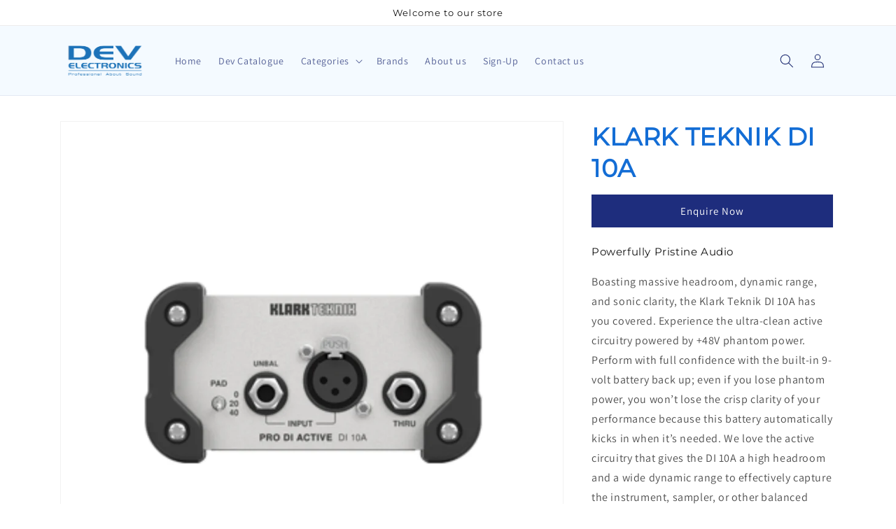

--- FILE ---
content_type: text/html; charset=utf-8
request_url: https://develectronics.com/products/klark-teknik-di-10a
body_size: 33867
content:















<!doctype html>
<html class="no-js" lang="en">
  <head>



    
        <link rel="preload" href="//develectronics.com/cdn/shop/files/Untitleddesign-2023-05-09T132210.978.jpg?v=1683618737">
    
        <link rel="preload" href="//develectronics.com/cdn/shop/files/CLARKTEKNIKDI10A.jpg?v=1683618737">
    
        <link rel="preload" href="//develectronics.com/cdn/shop/products/DI-10A_P0CD6_Front_XL.png?v=1683618737">
    


<link rel="preconnect" href="https://cdn.beae.com" crossorigin />
<link rel="dns-prefetch" href="https://cdn.beae.com" />

<style type="text/css" class="beae-theme-helper">
 .beae-cart-popup {
    display: grid;
    position: fixed;
    inset: 0;
    z-index: 9999999;
    align-content: center;
    padding: 5px;
    justify-content: center;
    align-items: center;
    justify-items: center;
}

.beae-cart-popup::before {content: ' ';position: absolute;background: #e5e5e5b3;inset: 0;}
 .beae-ajax-loading{
 	cursor:not-allowed;
   pointer-events: none;
   opacity: 0.6;
  }


  #beae-toast {
  visibility: hidden;
  max-width: 50px;
  min-height: 50px;
  margin: auto;
  background-color: #333;
  color: #fff;
  text-align: center;
  border-radius: 2px;
  position: fixed;
  z-index: 999999;
  left: 0;
  right: 0;
  bottom: 30px;
  font-size: 17px;
  display: grid;
  grid-template-columns: 50px auto;
  align-items: center;
  justify-content: start;
  align-content: center;
  justify-items: start;
}
#beae-toast.beae-toast-show {
  visibility: visible;
  -webkit-animation: beaeFadein 0.5s, beaeExpand 0.5s 0.5s, beaeStay 3s 1s, beaeShrink 0.5s 2s, beaeFadeout 0.5s 2.5s;
  animation: beaeFadein 0.5s, beaeExpand 0.5s 0.5s, beaeStay 3s 1s, beaeShrink 0.5s 4s, beaeFadeout 0.5s 4.5s;
}
#beae-toast #beae-toast-icon {
  width: 50px;
  height: 100%;
  /* float: left; */
  /* padding-top: 16px; */
  /* padding-bottom: 16px; */
  box-sizing: border-box;
  background-color: #111;
  color: #fff;
  padding: 5px;
}
#beae-toast .beae-toast-icon-svg {
  width: 100%;
  height: 100%;
  display: block;
  position: relative;
  vertical-align: middle;
  margin: auto;
  text-align: center;
  /* padding: 5px; */
}
#beae-toast #beae-toast-desc {
  color: #fff;
  padding: 16px;
  overflow: hidden;
  white-space: nowrap;
}

@-webkit-keyframes beaeFadein {
  from {
    bottom: 0;
    opacity: 0;
  }
  to {
    bottom: 30px;
    opacity: 1;
  }
}
@keyframes fadein {
  from {
    bottom: 0;
    opacity: 0;
  }
  to {
    bottom: 30px;
    opacity: 1;
  }
}
@-webkit-keyframes beaeExpand {
  from {
    min-width: 50px;
  }
  to {
    min-width: var(--beae-max-width);
  }
}
@keyframes beaeExpand {
  from {
    min-width: 50px;
  }
  to {
    min-width: var(--beae-max-width);
  }
}
@-webkit-keyframes beaeStay {
  from {
    min-width: var(--beae-max-width);
  }
  to {
    min-width: var(--beae-max-width);
  }
}
@keyframes beaeStay {
  from {
    min-width: var(--beae-max-width);
  }
  to {
    min-width: var(--beae-max-width);
  }
}
@-webkit-keyframes beaeShrink {
  from {
    min-width: var(--beae-max-width);
  }
  to {
    min-width: 50px;
  }
}
@keyframes beaeShrink {
  from {
    min-width: var(--beae-max-width);
  }
  to {
    min-width: 50px;
  }
}
@-webkit-keyframes beaeFadeout {
  from {
    bottom: 30px;
    opacity: 1;
  }
  to {
    bottom: 60px;
    opacity: 0;
  }
}
@keyframes beaeFadeout {
  from {
    bottom: 30px;
    opacity: 1;
  }
  to {
    bottom: 60px;
    opacity: 0;
  }
}
</style>

<script type="text/javascript" id="beae-theme-helpers" async="async">
    window.BEAE = window.BEAE || {};
    (function(){this.configs = {
              ajax_cart: {
                enable: false
              },
              quickview: {
                enable: false
              }
              
            };
              this.configs.ajax_cart =  {};
          
      
      	this.customer = false;
      
        this.routes = {
            domain: 'https://develectronics.com',
            root_url: '/',
            collections_url: '/collections',
            all_products_collection_url: '/collections/all',
            cart_url:'/cart',
            cart_add_url:'/cart/add',
            cart_change_url:'/cart/change',
            cart_clear_url: '/cart/clear',
            cart_update_url: '/cart/update',
            product_recommendations_url: '/recommendations/products'
        };
        this.queryParams = {};
        if (window.location.search.length) {
            new URLSearchParams(window.location.search).forEach((value,key)=>{
                this.queryParams[key] = value;
            })
        }
        this.money_format  = "Rs. {{amount}}",
        this.money_with_currency_format = "Rs. {{amount}}",
        this.formatMoney = function(t, e) {
            function n(t, e) {
                return void 0 === t ? e : t
            }
            function o(t, e, o, i) {
                if (e = n(e, 2),
                o = n(o, ","),
                i = n(i, "."),
                isNaN(t) || null == t)
                    return 0;
                var r = (t = (t / 100).toFixed(e)).split(".");
                return r[0].replace(/(\d)(?=(\d\d\d)+(?!\d))/g, "$1" + o) + (r[1] ? i + r[1] : "")
            }
            "string" == typeof t && (t = t.replace(".", ""));
            var i = ""
            , r = /\{\{\s*(\w+)\s*\}\}/
            , a = e || (true ? this.money_with_currency_format : this.money_format);
            switch (a.match(r)[1]) {
            case "amount":
                i = o(t, 2);
                break;
            case "amount_no_decimals":
                i = o(t, 0);
                break;
            case "amount_with_comma_separator":
                i = o(t, 2, ".", ",");
                break;
            case "amount_with_space_separator":
                i = o(t, 2, " ", ",");
                break;
            case "amount_with_period_and_space_separator":
                i = o(t, 2, " ", ".");
                break;
            case "amount_no_decimals_with_comma_separator":
                i = o(t, 0, ".", ",");
                break;
            case "amount_no_decimals_with_space_separator":
                i = o(t, 0, " ");
                break;
            case "amount_with_apostrophe_separator":
                i = o(t, 2, "'", ".")
            }
            return a.replace(r, i)
        }
        this.resizeImage = function(t, r) {
            try {
				if (t.indexOf('cdn.shopify.com') === -1)
					return t;
                if (!r || "original" == r ||  "full" == r || "master" == r)
                    return t;
                var o = t.match(/\.(jpg|jpeg|gif|png|bmp|bitmap|tiff|tif)((\#[0-9a-z\-]+)?(\?v=.*)?)?$/igm);
		        if (null == o)
		            return null;
		        var i = t.split(o[0])
		          , x = o[0];
		        return i[0] + "_" + r + x;
            } catch (o) {
                return t
            }
        },
        this.getProduct = function(handle){
          if(!handle)
          {
            return false;
          }
          let endpoint = (this.routes.root_url  === '/' ? '' : this.routes.root_url ) + '/products/' + handle + '.js'
          if(window.BEAE_LIVE)
          {
          	endpoint = '/shop/builder/ajax/beae-proxy/products/' + handle;
          }
          return  window.fetch(endpoint,{
            headers: {
              'Content-Type' : 'application/json'
            }
          })
          .then(res=> res.json());
          
        }
    }).bind(window.BEAE)();
</script>
    

         
<script type="text/javascript" src="https://cdn.beae.com/vendors/js-v2/jquery.min.js" defer></script>
<!--Content in content_for_header -->
<!--LayoutHub-Embed--><meta name="layouthub" /><link rel="stylesheet" href="https://fonts.googleapis.com/css?family=Poppins:100,200,300,400,500,600,700,800,900" /><link rel="stylesheet" type="text/css" href="[data-uri]" media="all">
<!--LH--><!--/LayoutHub-Embed-->
 
<meta charset="utf-8">
    <meta http-equiv="X-UA-Compatible" content="IE=edge">
    <meta name="viewport" content="width=device-width,initial-scale=1">
    <meta name="theme-color" content="">
    <link rel="canonical" href="https://develectronics.com/products/klark-teknik-di-10a">
    <link rel="preconnect" href="https://cdn.shopify.com" crossorigin><link rel="icon" type="image/png" href="//develectronics.com/cdn/shop/files/5_ft_x_1_ft_Dev_Logo_-_FB_Logo_1_c03649e8-3e9d-482b-bdfa-6746ff2a23ba.png?crop=center&height=32&v=1683122145&width=32"><link rel="preconnect" href="https://fonts.shopifycdn.com" crossorigin><title>
      KLARK TEKNIK DI 10A
 &ndash; DEV ELECTRONICS</title>

    
      <meta name="description" content="Powerfully Pristine Audio Boasting massive headroom, dynamic range, and sonic clarity, the Klark Teknik DI 10A has you covered. Experience the ultra-clean active circuitry powered by +48V phantom power. Perform with full confidence with the built-in 9-volt battery back up; even if you lose phantom power, you won’t lose">
    

    

<meta property="og:site_name" content="DEV ELECTRONICS">
<meta property="og:url" content="https://develectronics.com/products/klark-teknik-di-10a">
<meta property="og:title" content="KLARK TEKNIK DI 10A">
<meta property="og:type" content="product">
<meta property="og:description" content="Powerfully Pristine Audio Boasting massive headroom, dynamic range, and sonic clarity, the Klark Teknik DI 10A has you covered. Experience the ultra-clean active circuitry powered by +48V phantom power. Perform with full confidence with the built-in 9-volt battery back up; even if you lose phantom power, you won’t lose"><meta property="og:image" content="http://develectronics.com/cdn/shop/files/Untitleddesign-2023-05-09T132210.978.jpg?v=1683618737">
  <meta property="og:image:secure_url" content="https://develectronics.com/cdn/shop/files/Untitleddesign-2023-05-09T132210.978.jpg?v=1683618737">
  <meta property="og:image:width" content="4472">
  <meta property="og:image:height" content="4472"><meta property="og:price:amount" content="0.00">
  <meta property="og:price:currency" content="INR"><meta name="twitter:card" content="summary_large_image">
<meta name="twitter:title" content="KLARK TEKNIK DI 10A">
<meta name="twitter:description" content="Powerfully Pristine Audio Boasting massive headroom, dynamic range, and sonic clarity, the Klark Teknik DI 10A has you covered. Experience the ultra-clean active circuitry powered by +48V phantom power. Perform with full confidence with the built-in 9-volt battery back up; even if you lose phantom power, you won’t lose">


    <script src="//develectronics.com/cdn/shop/t/7/assets/global.js?v=149496944046504657681670137837" defer="defer"></script>
    
  <script>window.performance && window.performance.mark && window.performance.mark('shopify.content_for_header.start');</script><meta id="shopify-digital-wallet" name="shopify-digital-wallet" content="/65041596652/digital_wallets/dialog">
<link rel="alternate" type="application/json+oembed" href="https://develectronics.com/products/klark-teknik-di-10a.oembed">
<script async="async" src="/checkouts/internal/preloads.js?locale=en-IN"></script>
<script id="shopify-features" type="application/json">{"accessToken":"5bb4398221dc82a8322ed6d7bcba4a8e","betas":["rich-media-storefront-analytics"],"domain":"develectronics.com","predictiveSearch":true,"shopId":65041596652,"locale":"en"}</script>
<script>var Shopify = Shopify || {};
Shopify.shop = "sound4uinfo.myshopify.com";
Shopify.locale = "en";
Shopify.currency = {"active":"INR","rate":"1.0"};
Shopify.country = "IN";
Shopify.theme = {"name":"Updated copy of Dawn","id":136237187308,"schema_name":"Dawn","schema_version":"7.0.0","theme_store_id":887,"role":"main"};
Shopify.theme.handle = "null";
Shopify.theme.style = {"id":null,"handle":null};
Shopify.cdnHost = "develectronics.com/cdn";
Shopify.routes = Shopify.routes || {};
Shopify.routes.root = "/";</script>
<script type="module">!function(o){(o.Shopify=o.Shopify||{}).modules=!0}(window);</script>
<script>!function(o){function n(){var o=[];function n(){o.push(Array.prototype.slice.apply(arguments))}return n.q=o,n}var t=o.Shopify=o.Shopify||{};t.loadFeatures=n(),t.autoloadFeatures=n()}(window);</script>
<script id="shop-js-analytics" type="application/json">{"pageType":"product"}</script>
<script defer="defer" async type="module" src="//develectronics.com/cdn/shopifycloud/shop-js/modules/v2/client.init-shop-cart-sync_IZsNAliE.en.esm.js"></script>
<script defer="defer" async type="module" src="//develectronics.com/cdn/shopifycloud/shop-js/modules/v2/chunk.common_0OUaOowp.esm.js"></script>
<script type="module">
  await import("//develectronics.com/cdn/shopifycloud/shop-js/modules/v2/client.init-shop-cart-sync_IZsNAliE.en.esm.js");
await import("//develectronics.com/cdn/shopifycloud/shop-js/modules/v2/chunk.common_0OUaOowp.esm.js");

  window.Shopify.SignInWithShop?.initShopCartSync?.({"fedCMEnabled":true,"windoidEnabled":true});

</script>
<script>(function() {
  var isLoaded = false;
  function asyncLoad() {
    if (isLoaded) return;
    isLoaded = true;
    var urls = ["https:\/\/app.layouthub.com\/shopify\/layouthub.js?shop=sound4uinfo.myshopify.com","https:\/\/na.shgcdn3.com\/pixel-collector.js?shop=sound4uinfo.myshopify.com"];
    for (var i = 0; i < urls.length; i++) {
      var s = document.createElement('script');
      s.type = 'text/javascript';
      s.async = true;
      s.src = urls[i];
      var x = document.getElementsByTagName('script')[0];
      x.parentNode.insertBefore(s, x);
    }
  };
  if(window.attachEvent) {
    window.attachEvent('onload', asyncLoad);
  } else {
    window.addEventListener('load', asyncLoad, false);
  }
})();</script>
<script id="__st">var __st={"a":65041596652,"offset":-18000,"reqid":"a6906e57-938b-4c93-bfe0-19938b75a74f-1768351232","pageurl":"develectronics.com\/products\/klark-teknik-di-10a","u":"59febfd63408","p":"product","rtyp":"product","rid":7907500523756};</script>
<script>window.ShopifyPaypalV4VisibilityTracking = true;</script>
<script id="captcha-bootstrap">!function(){'use strict';const t='contact',e='account',n='new_comment',o=[[t,t],['blogs',n],['comments',n],[t,'customer']],c=[[e,'customer_login'],[e,'guest_login'],[e,'recover_customer_password'],[e,'create_customer']],r=t=>t.map((([t,e])=>`form[action*='/${t}']:not([data-nocaptcha='true']) input[name='form_type'][value='${e}']`)).join(','),a=t=>()=>t?[...document.querySelectorAll(t)].map((t=>t.form)):[];function s(){const t=[...o],e=r(t);return a(e)}const i='password',u='form_key',d=['recaptcha-v3-token','g-recaptcha-response','h-captcha-response',i],f=()=>{try{return window.sessionStorage}catch{return}},m='__shopify_v',_=t=>t.elements[u];function p(t,e,n=!1){try{const o=window.sessionStorage,c=JSON.parse(o.getItem(e)),{data:r}=function(t){const{data:e,action:n}=t;return t[m]||n?{data:e,action:n}:{data:t,action:n}}(c);for(const[e,n]of Object.entries(r))t.elements[e]&&(t.elements[e].value=n);n&&o.removeItem(e)}catch(o){console.error('form repopulation failed',{error:o})}}const l='form_type',E='cptcha';function T(t){t.dataset[E]=!0}const w=window,h=w.document,L='Shopify',v='ce_forms',y='captcha';let A=!1;((t,e)=>{const n=(g='f06e6c50-85a8-45c8-87d0-21a2b65856fe',I='https://cdn.shopify.com/shopifycloud/storefront-forms-hcaptcha/ce_storefront_forms_captcha_hcaptcha.v1.5.2.iife.js',D={infoText:'Protected by hCaptcha',privacyText:'Privacy',termsText:'Terms'},(t,e,n)=>{const o=w[L][v],c=o.bindForm;if(c)return c(t,g,e,D).then(n);var r;o.q.push([[t,g,e,D],n]),r=I,A||(h.body.append(Object.assign(h.createElement('script'),{id:'captcha-provider',async:!0,src:r})),A=!0)});var g,I,D;w[L]=w[L]||{},w[L][v]=w[L][v]||{},w[L][v].q=[],w[L][y]=w[L][y]||{},w[L][y].protect=function(t,e){n(t,void 0,e),T(t)},Object.freeze(w[L][y]),function(t,e,n,w,h,L){const[v,y,A,g]=function(t,e,n){const i=e?o:[],u=t?c:[],d=[...i,...u],f=r(d),m=r(i),_=r(d.filter((([t,e])=>n.includes(e))));return[a(f),a(m),a(_),s()]}(w,h,L),I=t=>{const e=t.target;return e instanceof HTMLFormElement?e:e&&e.form},D=t=>v().includes(t);t.addEventListener('submit',(t=>{const e=I(t);if(!e)return;const n=D(e)&&!e.dataset.hcaptchaBound&&!e.dataset.recaptchaBound,o=_(e),c=g().includes(e)&&(!o||!o.value);(n||c)&&t.preventDefault(),c&&!n&&(function(t){try{if(!f())return;!function(t){const e=f();if(!e)return;const n=_(t);if(!n)return;const o=n.value;o&&e.removeItem(o)}(t);const e=Array.from(Array(32),(()=>Math.random().toString(36)[2])).join('');!function(t,e){_(t)||t.append(Object.assign(document.createElement('input'),{type:'hidden',name:u})),t.elements[u].value=e}(t,e),function(t,e){const n=f();if(!n)return;const o=[...t.querySelectorAll(`input[type='${i}']`)].map((({name:t})=>t)),c=[...d,...o],r={};for(const[a,s]of new FormData(t).entries())c.includes(a)||(r[a]=s);n.setItem(e,JSON.stringify({[m]:1,action:t.action,data:r}))}(t,e)}catch(e){console.error('failed to persist form',e)}}(e),e.submit())}));const S=(t,e)=>{t&&!t.dataset[E]&&(n(t,e.some((e=>e===t))),T(t))};for(const o of['focusin','change'])t.addEventListener(o,(t=>{const e=I(t);D(e)&&S(e,y())}));const B=e.get('form_key'),M=e.get(l),P=B&&M;t.addEventListener('DOMContentLoaded',(()=>{const t=y();if(P)for(const e of t)e.elements[l].value===M&&p(e,B);[...new Set([...A(),...v().filter((t=>'true'===t.dataset.shopifyCaptcha))])].forEach((e=>S(e,t)))}))}(h,new URLSearchParams(w.location.search),n,t,e,['guest_login'])})(!0,!0)}();</script>
<script integrity="sha256-4kQ18oKyAcykRKYeNunJcIwy7WH5gtpwJnB7kiuLZ1E=" data-source-attribution="shopify.loadfeatures" defer="defer" src="//develectronics.com/cdn/shopifycloud/storefront/assets/storefront/load_feature-a0a9edcb.js" crossorigin="anonymous"></script>
<script data-source-attribution="shopify.dynamic_checkout.dynamic.init">var Shopify=Shopify||{};Shopify.PaymentButton=Shopify.PaymentButton||{isStorefrontPortableWallets:!0,init:function(){window.Shopify.PaymentButton.init=function(){};var t=document.createElement("script");t.src="https://develectronics.com/cdn/shopifycloud/portable-wallets/latest/portable-wallets.en.js",t.type="module",document.head.appendChild(t)}};
</script>
<script data-source-attribution="shopify.dynamic_checkout.buyer_consent">
  function portableWalletsHideBuyerConsent(e){var t=document.getElementById("shopify-buyer-consent"),n=document.getElementById("shopify-subscription-policy-button");t&&n&&(t.classList.add("hidden"),t.setAttribute("aria-hidden","true"),n.removeEventListener("click",e))}function portableWalletsShowBuyerConsent(e){var t=document.getElementById("shopify-buyer-consent"),n=document.getElementById("shopify-subscription-policy-button");t&&n&&(t.classList.remove("hidden"),t.removeAttribute("aria-hidden"),n.addEventListener("click",e))}window.Shopify?.PaymentButton&&(window.Shopify.PaymentButton.hideBuyerConsent=portableWalletsHideBuyerConsent,window.Shopify.PaymentButton.showBuyerConsent=portableWalletsShowBuyerConsent);
</script>
<script data-source-attribution="shopify.dynamic_checkout.cart.bootstrap">document.addEventListener("DOMContentLoaded",(function(){function t(){return document.querySelector("shopify-accelerated-checkout-cart, shopify-accelerated-checkout")}if(t())Shopify.PaymentButton.init();else{new MutationObserver((function(e,n){t()&&(Shopify.PaymentButton.init(),n.disconnect())})).observe(document.body,{childList:!0,subtree:!0})}}));
</script>
<script id="sections-script" data-sections="header,footer" defer="defer" src="//develectronics.com/cdn/shop/t/7/compiled_assets/scripts.js?12609"></script>
<script>window.performance && window.performance.mark && window.performance.mark('shopify.content_for_header.end');</script>
  





  <script type="text/javascript">
    
      window.__shgMoneyFormat = window.__shgMoneyFormat || {"INR":{"currency":"INR","currency_symbol":"Rs.","currency_symbol_location":"left","decimal_places":2,"decimal_separator":".","thousands_separator":","}};
    
    window.__shgCurrentCurrencyCode = window.__shgCurrentCurrencyCode || {
      currency: "INR",
      currency_symbol: "₹",
      decimal_separator: ".",
      thousands_separator: ",",
      decimal_places: 2,
      currency_symbol_location: "left"
    };
  </script>





    <style data-shopify>
      @font-face {
  font-family: Assistant;
  font-weight: 400;
  font-style: normal;
  font-display: swap;
  src: url("//develectronics.com/cdn/fonts/assistant/assistant_n4.9120912a469cad1cc292572851508ca49d12e768.woff2") format("woff2"),
       url("//develectronics.com/cdn/fonts/assistant/assistant_n4.6e9875ce64e0fefcd3f4446b7ec9036b3ddd2985.woff") format("woff");
}

      @font-face {
  font-family: Assistant;
  font-weight: 700;
  font-style: normal;
  font-display: swap;
  src: url("//develectronics.com/cdn/fonts/assistant/assistant_n7.bf44452348ec8b8efa3aa3068825305886b1c83c.woff2") format("woff2"),
       url("//develectronics.com/cdn/fonts/assistant/assistant_n7.0c887fee83f6b3bda822f1150b912c72da0f7b64.woff") format("woff");
}

      
      
      @font-face {
  font-family: Montserrat;
  font-weight: 400;
  font-style: normal;
  font-display: swap;
  src: url("//develectronics.com/cdn/fonts/montserrat/montserrat_n4.81949fa0ac9fd2021e16436151e8eaa539321637.woff2") format("woff2"),
       url("//develectronics.com/cdn/fonts/montserrat/montserrat_n4.a6c632ca7b62da89c3594789ba828388aac693fe.woff") format("woff");
}


      :root {
        --font-body-family: Assistant, sans-serif;
        --font-body-style: normal;
        --font-body-weight: 400;
        --font-body-weight-bold: 700;

        --font-heading-family: Montserrat, sans-serif;
        --font-heading-style: normal;
        --font-heading-weight: 400;

        --font-body-scale: 1.0;
        --font-heading-scale: 1.0;

        --color-base-text: 18, 18, 18;
        --color-shadow: 18, 18, 18;
        --color-base-background-1: 255, 255, 255;
        --color-base-background-2: 243, 243, 243;
        --color-base-solid-button-labels: 30, 43, 113;
        --color-base-outline-button-labels: 18, 18, 18;
        --color-base-accent-1: 244, 250, 255;
        --color-base-accent-2: 30, 45, 125;
        --payment-terms-background-color: #ffffff;

        --gradient-base-background-1: #ffffff;
        --gradient-base-background-2: #f3f3f3;
        --gradient-base-accent-1: #f4faff;
        --gradient-base-accent-2: #1e2d7d;

        --media-padding: px;
        --media-border-opacity: 0.05;
        --media-border-width: 1px;
        --media-radius: 0px;
        --media-shadow-opacity: 0.0;
        --media-shadow-horizontal-offset: 0px;
        --media-shadow-vertical-offset: 4px;
        --media-shadow-blur-radius: 5px;
        --media-shadow-visible: 0;

        --page-width: 120rem;
        --page-width-margin: 0rem;

        --product-card-image-padding: 0.0rem;
        --product-card-corner-radius: 0.0rem;
        --product-card-text-alignment: left;
        --product-card-border-width: 0.0rem;
        --product-card-border-opacity: 0.1;
        --product-card-shadow-opacity: 0.0;
        --product-card-shadow-visible: 0;
        --product-card-shadow-horizontal-offset: 0.0rem;
        --product-card-shadow-vertical-offset: 0.4rem;
        --product-card-shadow-blur-radius: 0.5rem;

        --collection-card-image-padding: 0.0rem;
        --collection-card-corner-radius: 0.0rem;
        --collection-card-text-alignment: left;
        --collection-card-border-width: 0.0rem;
        --collection-card-border-opacity: 0.0;
        --collection-card-shadow-opacity: 0.1;
        --collection-card-shadow-visible: 1;
        --collection-card-shadow-horizontal-offset: 0.0rem;
        --collection-card-shadow-vertical-offset: 0.0rem;
        --collection-card-shadow-blur-radius: 0.0rem;

        --blog-card-image-padding: 0.0rem;
        --blog-card-corner-radius: 0.0rem;
        --blog-card-text-alignment: left;
        --blog-card-border-width: 0.0rem;
        --blog-card-border-opacity: 0.0;
        --blog-card-shadow-opacity: 0.1;
        --blog-card-shadow-visible: 1;
        --blog-card-shadow-horizontal-offset: 0.0rem;
        --blog-card-shadow-vertical-offset: 0.0rem;
        --blog-card-shadow-blur-radius: 0.0rem;

        --badge-corner-radius: 4.0rem;

        --popup-border-width: 1px;
        --popup-border-opacity: 0.1;
        --popup-corner-radius: 0px;
        --popup-shadow-opacity: 0.0;
        --popup-shadow-horizontal-offset: 0px;
        --popup-shadow-vertical-offset: 4px;
        --popup-shadow-blur-radius: 5px;

        --drawer-border-width: 1px;
        --drawer-border-opacity: 0.1;
        --drawer-shadow-opacity: 0.0;
        --drawer-shadow-horizontal-offset: 0px;
        --drawer-shadow-vertical-offset: 4px;
        --drawer-shadow-blur-radius: 5px;

        --spacing-sections-desktop: 0px;
        --spacing-sections-mobile: 0px;

        --grid-desktop-vertical-spacing: 8px;
        --grid-desktop-horizontal-spacing: 8px;
        --grid-mobile-vertical-spacing: 4px;
        --grid-mobile-horizontal-spacing: 4px;

        --text-boxes-border-opacity: 0.1;
        --text-boxes-border-width: 0px;
        --text-boxes-radius: 0px;
        --text-boxes-shadow-opacity: 0.0;
        --text-boxes-shadow-visible: 0;
        --text-boxes-shadow-horizontal-offset: 0px;
        --text-boxes-shadow-vertical-offset: 4px;
        --text-boxes-shadow-blur-radius: 5px;

        --buttons-radius: 0px;
        --buttons-radius-outset: 0px;
        --buttons-border-width: 1px;
        --buttons-border-opacity: 1.0;
        --buttons-shadow-opacity: 0.0;
        --buttons-shadow-visible: 0;
        --buttons-shadow-horizontal-offset: 0px;
        --buttons-shadow-vertical-offset: 4px;
        --buttons-shadow-blur-radius: 5px;
        --buttons-border-offset: 0px;

        --inputs-radius: 0px;
        --inputs-border-width: 1px;
        --inputs-border-opacity: 0.55;
        --inputs-shadow-opacity: 0.0;
        --inputs-shadow-horizontal-offset: 0px;
        --inputs-margin-offset: 0px;
        --inputs-shadow-vertical-offset: 4px;
        --inputs-shadow-blur-radius: 5px;
        --inputs-radius-outset: 0px;

        --variant-pills-radius: 40px;
        --variant-pills-border-width: 1px;
        --variant-pills-border-opacity: 0.55;
        --variant-pills-shadow-opacity: 0.0;
        --variant-pills-shadow-horizontal-offset: 0px;
        --variant-pills-shadow-vertical-offset: 4px;
        --variant-pills-shadow-blur-radius: 5px;
      }

      *,
      *::before,
      *::after {
        box-sizing: inherit;
      }

      html {
        box-sizing: border-box;
        font-size: calc(var(--font-body-scale) * 62.5%);
        height: 100%;
      }

      body {
        display: grid;
        grid-template-rows: auto auto 1fr auto;
        grid-template-columns: 100%;
        min-height: 100%;
        margin: 0;
        font-size: 1.5rem;
        letter-spacing: 0.06rem;
        line-height: calc(1 + 0.8 / var(--font-body-scale));
        font-family: var(--font-body-family);
        font-style: var(--font-body-style);
        font-weight: var(--font-body-weight);
      }

      @media screen and (min-width: 750px) {
        body {
          font-size: 1.6rem;
        }
      }
    </style>

    <link href="//develectronics.com/cdn/shop/t/7/assets/base.css?v=113374490246290249031684769097" rel="stylesheet" type="text/css" media="all" />
<link rel="preload" as="font" href="//develectronics.com/cdn/fonts/assistant/assistant_n4.9120912a469cad1cc292572851508ca49d12e768.woff2" type="font/woff2" crossorigin><link rel="preload" as="font" href="//develectronics.com/cdn/fonts/montserrat/montserrat_n4.81949fa0ac9fd2021e16436151e8eaa539321637.woff2" type="font/woff2" crossorigin><link rel="stylesheet" href="//develectronics.com/cdn/shop/t/7/assets/component-predictive-search.css?v=83512081251802922551670137837" media="print" onload="this.media='all'"><script>document.documentElement.className = document.documentElement.className.replace('no-js', 'js');
    if (Shopify.designMode) {
      document.documentElement.classList.add('shopify-design-mode');
    }
    </script>
  <!--Gem_Page_Header_Script-->
    


<!--End_Gem_Page_Header_Script-->

  

<script type="text/javascript">
  
    window.SHG_CUSTOMER = null;
  
</script>









<!-- BEGIN app block: shopify://apps/pagefly-page-builder/blocks/app-embed/83e179f7-59a0-4589-8c66-c0dddf959200 -->

<!-- BEGIN app snippet: pagefly-cro-ab-testing-main -->







<script>
  ;(function () {
    const url = new URL(window.location)
    const viewParam = url.searchParams.get('view')
    if (viewParam && viewParam.includes('variant-pf-')) {
      url.searchParams.set('pf_v', viewParam)
      url.searchParams.delete('view')
      window.history.replaceState({}, '', url)
    }
  })()
</script>



<script type='module'>
  
  window.PAGEFLY_CRO = window.PAGEFLY_CRO || {}

  window.PAGEFLY_CRO['data_debug'] = {
    original_template_suffix: "audio-solutions",
    allow_ab_test: false,
    ab_test_start_time: 0,
    ab_test_end_time: 0,
    today_date_time: 1768351232000,
  }
  window.PAGEFLY_CRO['GA4'] = { enabled: false}
</script>

<!-- END app snippet -->








  <script src='https://cdn.shopify.com/extensions/019bb4f9-aed6-78a3-be91-e9d44663e6bf/pagefly-page-builder-215/assets/pagefly-helper.js' defer='defer'></script>

  <script src='https://cdn.shopify.com/extensions/019bb4f9-aed6-78a3-be91-e9d44663e6bf/pagefly-page-builder-215/assets/pagefly-general-helper.js' defer='defer'></script>

  <script src='https://cdn.shopify.com/extensions/019bb4f9-aed6-78a3-be91-e9d44663e6bf/pagefly-page-builder-215/assets/pagefly-snap-slider.js' defer='defer'></script>

  <script src='https://cdn.shopify.com/extensions/019bb4f9-aed6-78a3-be91-e9d44663e6bf/pagefly-page-builder-215/assets/pagefly-slideshow-v3.js' defer='defer'></script>

  <script src='https://cdn.shopify.com/extensions/019bb4f9-aed6-78a3-be91-e9d44663e6bf/pagefly-page-builder-215/assets/pagefly-slideshow-v4.js' defer='defer'></script>

  <script src='https://cdn.shopify.com/extensions/019bb4f9-aed6-78a3-be91-e9d44663e6bf/pagefly-page-builder-215/assets/pagefly-glider.js' defer='defer'></script>

  <script src='https://cdn.shopify.com/extensions/019bb4f9-aed6-78a3-be91-e9d44663e6bf/pagefly-page-builder-215/assets/pagefly-slideshow-v1-v2.js' defer='defer'></script>

  <script src='https://cdn.shopify.com/extensions/019bb4f9-aed6-78a3-be91-e9d44663e6bf/pagefly-page-builder-215/assets/pagefly-product-media.js' defer='defer'></script>

  <script src='https://cdn.shopify.com/extensions/019bb4f9-aed6-78a3-be91-e9d44663e6bf/pagefly-page-builder-215/assets/pagefly-product.js' defer='defer'></script>


<script id='pagefly-helper-data' type='application/json'>
  {
    "page_optimization": {
      "assets_prefetching": false
    },
    "elements_asset_mapper": {
      "Accordion": "https://cdn.shopify.com/extensions/019bb4f9-aed6-78a3-be91-e9d44663e6bf/pagefly-page-builder-215/assets/pagefly-accordion.js",
      "Accordion3": "https://cdn.shopify.com/extensions/019bb4f9-aed6-78a3-be91-e9d44663e6bf/pagefly-page-builder-215/assets/pagefly-accordion3.js",
      "CountDown": "https://cdn.shopify.com/extensions/019bb4f9-aed6-78a3-be91-e9d44663e6bf/pagefly-page-builder-215/assets/pagefly-countdown.js",
      "GMap1": "https://cdn.shopify.com/extensions/019bb4f9-aed6-78a3-be91-e9d44663e6bf/pagefly-page-builder-215/assets/pagefly-gmap.js",
      "GMap2": "https://cdn.shopify.com/extensions/019bb4f9-aed6-78a3-be91-e9d44663e6bf/pagefly-page-builder-215/assets/pagefly-gmap.js",
      "GMapBasicV2": "https://cdn.shopify.com/extensions/019bb4f9-aed6-78a3-be91-e9d44663e6bf/pagefly-page-builder-215/assets/pagefly-gmap.js",
      "GMapAdvancedV2": "https://cdn.shopify.com/extensions/019bb4f9-aed6-78a3-be91-e9d44663e6bf/pagefly-page-builder-215/assets/pagefly-gmap.js",
      "HTML.Video": "https://cdn.shopify.com/extensions/019bb4f9-aed6-78a3-be91-e9d44663e6bf/pagefly-page-builder-215/assets/pagefly-htmlvideo.js",
      "HTML.Video2": "https://cdn.shopify.com/extensions/019bb4f9-aed6-78a3-be91-e9d44663e6bf/pagefly-page-builder-215/assets/pagefly-htmlvideo2.js",
      "HTML.Video3": "https://cdn.shopify.com/extensions/019bb4f9-aed6-78a3-be91-e9d44663e6bf/pagefly-page-builder-215/assets/pagefly-htmlvideo2.js",
      "BackgroundVideo": "https://cdn.shopify.com/extensions/019bb4f9-aed6-78a3-be91-e9d44663e6bf/pagefly-page-builder-215/assets/pagefly-htmlvideo2.js",
      "Instagram": "https://cdn.shopify.com/extensions/019bb4f9-aed6-78a3-be91-e9d44663e6bf/pagefly-page-builder-215/assets/pagefly-instagram.js",
      "Instagram2": "https://cdn.shopify.com/extensions/019bb4f9-aed6-78a3-be91-e9d44663e6bf/pagefly-page-builder-215/assets/pagefly-instagram.js",
      "Insta3": "https://cdn.shopify.com/extensions/019bb4f9-aed6-78a3-be91-e9d44663e6bf/pagefly-page-builder-215/assets/pagefly-instagram3.js",
      "Tabs": "https://cdn.shopify.com/extensions/019bb4f9-aed6-78a3-be91-e9d44663e6bf/pagefly-page-builder-215/assets/pagefly-tab.js",
      "Tabs3": "https://cdn.shopify.com/extensions/019bb4f9-aed6-78a3-be91-e9d44663e6bf/pagefly-page-builder-215/assets/pagefly-tab3.js",
      "ProductBox": "https://cdn.shopify.com/extensions/019bb4f9-aed6-78a3-be91-e9d44663e6bf/pagefly-page-builder-215/assets/pagefly-cart.js",
      "FBPageBox2": "https://cdn.shopify.com/extensions/019bb4f9-aed6-78a3-be91-e9d44663e6bf/pagefly-page-builder-215/assets/pagefly-facebook.js",
      "FBLikeButton2": "https://cdn.shopify.com/extensions/019bb4f9-aed6-78a3-be91-e9d44663e6bf/pagefly-page-builder-215/assets/pagefly-facebook.js",
      "TwitterFeed2": "https://cdn.shopify.com/extensions/019bb4f9-aed6-78a3-be91-e9d44663e6bf/pagefly-page-builder-215/assets/pagefly-twitter.js",
      "Paragraph4": "https://cdn.shopify.com/extensions/019bb4f9-aed6-78a3-be91-e9d44663e6bf/pagefly-page-builder-215/assets/pagefly-paragraph4.js",

      "AliReviews": "https://cdn.shopify.com/extensions/019bb4f9-aed6-78a3-be91-e9d44663e6bf/pagefly-page-builder-215/assets/pagefly-3rd-elements.js",
      "BackInStock": "https://cdn.shopify.com/extensions/019bb4f9-aed6-78a3-be91-e9d44663e6bf/pagefly-page-builder-215/assets/pagefly-3rd-elements.js",
      "GloboBackInStock": "https://cdn.shopify.com/extensions/019bb4f9-aed6-78a3-be91-e9d44663e6bf/pagefly-page-builder-215/assets/pagefly-3rd-elements.js",
      "GrowaveWishlist": "https://cdn.shopify.com/extensions/019bb4f9-aed6-78a3-be91-e9d44663e6bf/pagefly-page-builder-215/assets/pagefly-3rd-elements.js",
      "InfiniteOptionsShopPad": "https://cdn.shopify.com/extensions/019bb4f9-aed6-78a3-be91-e9d44663e6bf/pagefly-page-builder-215/assets/pagefly-3rd-elements.js",
      "InkybayProductPersonalizer": "https://cdn.shopify.com/extensions/019bb4f9-aed6-78a3-be91-e9d44663e6bf/pagefly-page-builder-215/assets/pagefly-3rd-elements.js",
      "LimeSpot": "https://cdn.shopify.com/extensions/019bb4f9-aed6-78a3-be91-e9d44663e6bf/pagefly-page-builder-215/assets/pagefly-3rd-elements.js",
      "Loox": "https://cdn.shopify.com/extensions/019bb4f9-aed6-78a3-be91-e9d44663e6bf/pagefly-page-builder-215/assets/pagefly-3rd-elements.js",
      "Opinew": "https://cdn.shopify.com/extensions/019bb4f9-aed6-78a3-be91-e9d44663e6bf/pagefly-page-builder-215/assets/pagefly-3rd-elements.js",
      "Powr": "https://cdn.shopify.com/extensions/019bb4f9-aed6-78a3-be91-e9d44663e6bf/pagefly-page-builder-215/assets/pagefly-3rd-elements.js",
      "ProductReviews": "https://cdn.shopify.com/extensions/019bb4f9-aed6-78a3-be91-e9d44663e6bf/pagefly-page-builder-215/assets/pagefly-3rd-elements.js",
      "PushOwl": "https://cdn.shopify.com/extensions/019bb4f9-aed6-78a3-be91-e9d44663e6bf/pagefly-page-builder-215/assets/pagefly-3rd-elements.js",
      "ReCharge": "https://cdn.shopify.com/extensions/019bb4f9-aed6-78a3-be91-e9d44663e6bf/pagefly-page-builder-215/assets/pagefly-3rd-elements.js",
      "Rivyo": "https://cdn.shopify.com/extensions/019bb4f9-aed6-78a3-be91-e9d44663e6bf/pagefly-page-builder-215/assets/pagefly-3rd-elements.js",
      "TrackingMore": "https://cdn.shopify.com/extensions/019bb4f9-aed6-78a3-be91-e9d44663e6bf/pagefly-page-builder-215/assets/pagefly-3rd-elements.js",
      "Vitals": "https://cdn.shopify.com/extensions/019bb4f9-aed6-78a3-be91-e9d44663e6bf/pagefly-page-builder-215/assets/pagefly-3rd-elements.js",
      "Wiser": "https://cdn.shopify.com/extensions/019bb4f9-aed6-78a3-be91-e9d44663e6bf/pagefly-page-builder-215/assets/pagefly-3rd-elements.js"
    },
    "custom_elements_mapper": {
      "pf-click-action-element": "https://cdn.shopify.com/extensions/019bb4f9-aed6-78a3-be91-e9d44663e6bf/pagefly-page-builder-215/assets/pagefly-click-action-element.js",
      "pf-dialog-element": "https://cdn.shopify.com/extensions/019bb4f9-aed6-78a3-be91-e9d44663e6bf/pagefly-page-builder-215/assets/pagefly-dialog-element.js"
    }
  }
</script>


<!-- END app block --><!-- BEGIN app block: shopify://apps/ecomposer-builder/blocks/app-embed/a0fc26e1-7741-4773-8b27-39389b4fb4a0 --><!-- DNS Prefetch & Preconnect -->
<link rel="preconnect" href="https://cdn.ecomposer.app" crossorigin>
<link rel="dns-prefetch" href="https://cdn.ecomposer.app">

<link rel="prefetch" href="https://cdn.ecomposer.app/vendors/css/ecom-swiper@11.css" as="style">
<link rel="prefetch" href="https://cdn.ecomposer.app/vendors/js/ecom-swiper@11.0.5.js" as="script">
<link rel="prefetch" href="https://cdn.ecomposer.app/vendors/js/ecom_modal.js" as="script">

<!-- Global CSS --><!--ECOM-EMBED-->
  <style id="ecom-global-css" class="ecom-global-css">/**ECOM-INSERT-CSS**/.ecom-section > div.core__row--columns{max-width: 1200px;}.ecom-column>div.core__column--wrapper{padding: 20px;}div.core__blocks--body>div.ecom-block.elmspace:not(:first-child){margin-top: 20px;}body{background-color: #dcfaf8;}:root{--ecom-global-colors-primary:#ffffff;--ecom-global-colors-secondary:#ffffff;--ecom-global-colors-text:#ffffff;--ecom-global-colors-accent:#ffffff;}</style>
  <!--/ECOM-EMBED--><!-- Custom CSS & JS --><style id="ecom-custom-css">.ecom-core.ecom-s0bje8iwnsi .ecom-collection__filters-group-summary--title, .ecom-core.ecom-s0bje8iwnsi .ecom-collection__filters-group-summary--title a{
color:#1f6ac1;
}
.ecom-core.ecom-vza87rzqedk .ecom-collection__filters-heading, .ecom-core.ecom-vza87rzqedk .ecom-collection__filters-heading a {
    font-weight: 500;
    font-size: 27px;
    font-family: Jost,sans-serif;
    line-height: 24px;
    margin-top: 340px;
}
    @media(max-width:480px){
        .ecom-modal-content--mobile.ecom-modal-content .ecom-collection__filters-form {
    height: 100%;
    overflow: auto;
    padding-top: 170px;
}
    }</style><!-- Open Graph Meta Tags for Pages --><!-- Critical Inline Styles -->
<style class="ecom-theme-helper">.ecom-animation{opacity:0}.ecom-animation.animate,.ecom-animation.ecom-animated{opacity:1}.ecom-cart-popup{display:grid;position:fixed;inset:0;z-index:9999999;align-content:center;padding:5px;justify-content:center;align-items:center;justify-items:center}.ecom-cart-popup::before{content:' ';position:absolute;background:#e5e5e5b3;inset:0}.ecom-ajax-loading{cursor:not-allowed;pointer-events:none;opacity:.6}#ecom-toast{visibility:hidden;max-width:50px;height:60px;margin:auto;background-color:#333;color:#fff;text-align:center;border-radius:2px;position:fixed;z-index:1;left:0;right:0;bottom:30px;font-size:17px;display:grid;grid-template-columns:50px auto;align-items:center;justify-content:start;align-content:center;justify-items:start}#ecom-toast.ecom-toast-show{visibility:visible;animation:ecomFadein .5s,ecomExpand .5s .5s,ecomStay 3s 1s,ecomShrink .5s 4s,ecomFadeout .5s 4.5s}#ecom-toast #ecom-toast-icon{width:50px;height:100%;box-sizing:border-box;background-color:#111;color:#fff;padding:5px}#ecom-toast .ecom-toast-icon-svg{width:100%;height:100%;position:relative;vertical-align:middle;margin:auto;text-align:center}#ecom-toast #ecom-toast-desc{color:#fff;padding:16px;overflow:hidden;white-space:nowrap}@media(max-width:768px){#ecom-toast #ecom-toast-desc{white-space:normal;min-width:250px}#ecom-toast{height:auto;min-height:60px}}.ecom__column-full-height{height:100%}@keyframes ecomFadein{from{bottom:0;opacity:0}to{bottom:30px;opacity:1}}@keyframes ecomExpand{from{min-width:50px}to{min-width:var(--ecom-max-width)}}@keyframes ecomStay{from{min-width:var(--ecom-max-width)}to{min-width:var(--ecom-max-width)}}@keyframes ecomShrink{from{min-width:var(--ecom-max-width)}to{min-width:50px}}@keyframes ecomFadeout{from{bottom:30px;opacity:1}to{bottom:60px;opacity:0}}</style>


<!-- EComposer Config Script -->
<script id="ecom-theme-helpers" async>
window.EComposer=window.EComposer||{};(function(){if(!this.configs)this.configs={};this.configs={"custom_code":{"custom_css":".ecom-core.ecom-s0bje8iwnsi .ecom-collection__filters-group-summary--title, .ecom-core.ecom-s0bje8iwnsi .ecom-collection__filters-group-summary--title a{\ncolor:#1f6ac1;\n}\n.ecom-core.ecom-vza87rzqedk .ecom-collection__filters-heading, .ecom-core.ecom-vza87rzqedk .ecom-collection__filters-heading a {\n    font-weight: 500;\n    font-size: 27px;\n    font-family: Jost,sans-serif;\n    line-height: 24px;\n    margin-top: 340px;\n}\n    @media(max-width:480px){\n        .ecom-modal-content--mobile.ecom-modal-content .ecom-collection__filters-form {\n    height: 100%;\n    overflow: auto;\n    padding-top: 170px;\n}\n    }"},"instagram":null};this.configs.ajax_cart={enable:false};this.customer=false;this.proxy_path='/apps/ecomposer-visual-page-builder';
this.popupScriptUrl='https://cdn.shopify.com/extensions/019b200c-ceec-7ac9-af95-28c32fd62de8/ecomposer-94/assets/ecom_popup.js';
this.routes={domain:'https://develectronics.com',root_url:'/',collections_url:'/collections',all_products_collection_url:'/collections/all',cart_url:'/cart',cart_add_url:'/cart/add',cart_change_url:'/cart/change',cart_clear_url:'/cart/clear',cart_update_url:'/cart/update',product_recommendations_url:'/recommendations/products'};
this.queryParams={};
if(window.location.search.length){new URLSearchParams(window.location.search).forEach((value,key)=>{this.queryParams[key]=value})}
this.money_format="Rs. {{amount}}";
this.money_with_currency_format="Rs. {{amount}}";
this.currencyCodeEnabled=true;this.abTestingData = [];this.formatMoney=function(t,e){const r=this.currencyCodeEnabled?this.money_with_currency_format:this.money_format;function a(t,e){return void 0===t?e:t}function o(t,e,r,o){if(e=a(e,2),r=a(r,","),o=a(o,"."),isNaN(t)||null==t)return 0;var n=(t=(t/100).toFixed(e)).split(".");return n[0].replace(/(\d)(?=(\d\d\d)+(?!\d))/g,"$1"+r)+(n[1]?o+n[1]:"")}"string"==typeof t&&(t=t.replace(".",""));var n="",i=/\{\{\s*(\w+)\s*\}\}/,s=e||r;switch(s.match(i)[1]){case"amount":n=o(t,2);break;case"amount_no_decimals":n=o(t,0);break;case"amount_with_comma_separator":n=o(t,2,".",",");break;case"amount_with_space_separator":n=o(t,2," ",",");break;case"amount_with_period_and_space_separator":n=o(t,2," ",".");break;case"amount_no_decimals_with_comma_separator":n=o(t,0,".",",");break;case"amount_no_decimals_with_space_separator":n=o(t,0," ");break;case"amount_with_apostrophe_separator":n=o(t,2,"'",".")}return s.replace(i,n)};
this.resizeImage=function(t,e){try{if(!e||"original"==e||"full"==e||"master"==e)return t;if(-1!==t.indexOf("cdn.shopify.com")||-1!==t.indexOf("/cdn/shop/")){var r=t.match(/\.(jpg|jpeg|gif|png|bmp|bitmap|tiff|tif|webp)((\#[0-9a-z\-]+)?(\?v=.*)?)?$/gim);if(null==r)return null;var a=t.split(r[0]),o=r[0];return a[0]+"_"+e+o}}catch(r){return t}return t};
this.getProduct=function(t){if(!t)return!1;let e=("/"===this.routes.root_url?"":this.routes.root_url)+"/products/"+t+".js?shop="+Shopify.shop;return window.ECOM_LIVE&&(e="/shop/builder/ajax/ecom-proxy/products/"+t+"?shop="+Shopify.shop),window.fetch(e,{headers:{"Content-Type":"application/json"}}).then(t=>t.ok?t.json():false)};
const u=new URLSearchParams(window.location.search);if(u.has("ecom-redirect")){const r=u.get("ecom-redirect");if(r){let d;try{d=decodeURIComponent(r)}catch{return}d=d.trim().replace(/[\r\n\t]/g,"");if(d.length>2e3)return;const p=["javascript:","data:","vbscript:","file:","ftp:","mailto:","tel:","sms:","chrome:","chrome-extension:","moz-extension:","ms-browser-extension:"],l=d.toLowerCase();for(const o of p)if(l.includes(o))return;const x=[/<script/i,/<\/script/i,/javascript:/i,/vbscript:/i,/onload=/i,/onerror=/i,/onclick=/i,/onmouseover=/i,/onfocus=/i,/onblur=/i,/onsubmit=/i,/onchange=/i,/alert\s*\(/i,/confirm\s*\(/i,/prompt\s*\(/i,/document\./i,/window\./i,/eval\s*\(/i];for(const t of x)if(t.test(d))return;if(d.startsWith("/")&&!d.startsWith("//")){if(!/^[a-zA-Z0-9\-._~:/?#[\]@!$&'()*+,;=%]+$/.test(d))return;if(d.includes("../")||d.includes("./"))return;window.location.href=d;return}if(!d.includes("://")&&!d.startsWith("//")){if(!/^[a-zA-Z0-9\-._~:/?#[\]@!$&'()*+,;=%]+$/.test(d))return;if(d.includes("../")||d.includes("./"))return;window.location.href="/"+d;return}let n;try{n=new URL(d)}catch{return}if(!["http:","https:"].includes(n.protocol))return;if(n.port&&(parseInt(n.port)<1||parseInt(n.port)>65535))return;const a=[window.location.hostname];if(a.includes(n.hostname)&&(n.href===d||n.toString()===d))window.location.href=d}}
}).bind(window.EComposer)();
if(window.Shopify&&window.Shopify.designMode&&window.top&&window.top.opener){window.addEventListener("load",function(){window.top.opener.postMessage({action:"ecomposer:loaded"},"*")})}
</script>

<!-- Quickview Script -->
<script id="ecom-theme-quickview" async>
window.EComposer=window.EComposer||{};(function(){this.initQuickview=function(){var enable_qv=false;const qv_wrapper_script=document.querySelector('#ecom-quickview-template-html');if(!qv_wrapper_script)return;const ecom_quickview=document.createElement('div');ecom_quickview.classList.add('ecom-quickview');ecom_quickview.innerHTML=qv_wrapper_script.innerHTML;document.body.prepend(ecom_quickview);const qv_wrapper=ecom_quickview.querySelector('.ecom-quickview__wrapper');const ecomQuickview=function(e){let t=qv_wrapper.querySelector(".ecom-quickview__content-data");if(t){let i=document.createRange().createContextualFragment(e);t.innerHTML="",t.append(i),qv_wrapper.classList.add("ecom-open");let c=new CustomEvent("ecom:quickview:init",{detail:{wrapper:qv_wrapper}});document.dispatchEvent(c),setTimeout(function(){qv_wrapper.classList.add("ecom-display")},500),closeQuickview(t)}},closeQuickview=function(e){let t=qv_wrapper.querySelector(".ecom-quickview__close-btn"),i=qv_wrapper.querySelector(".ecom-quickview__content");function c(t){let o=t.target;do{if(o==i||o&&o.classList&&o.classList.contains("ecom-modal"))return;o=o.parentNode}while(o);o!=i&&(qv_wrapper.classList.add("ecom-remove"),qv_wrapper.classList.remove("ecom-open","ecom-display","ecom-remove"),setTimeout(function(){e.innerHTML=""},300),document.removeEventListener("click",c),document.removeEventListener("keydown",n))}function n(t){(t.isComposing||27===t.keyCode)&&(qv_wrapper.classList.add("ecom-remove"),qv_wrapper.classList.remove("ecom-open","ecom-display","ecom-remove"),setTimeout(function(){e.innerHTML=""},300),document.removeEventListener("keydown",n),document.removeEventListener("click",c))}t&&t.addEventListener("click",function(t){t.preventDefault(),document.removeEventListener("click",c),document.removeEventListener("keydown",n),qv_wrapper.classList.add("ecom-remove"),qv_wrapper.classList.remove("ecom-open","ecom-display","ecom-remove"),setTimeout(function(){e.innerHTML=""},300)}),document.addEventListener("click",c),document.addEventListener("keydown",n)};function quickViewHandler(e){e&&e.preventDefault();let t=this;t.classList&&t.classList.add("ecom-loading");let i=t.classList?t.getAttribute("href"):window.location.pathname;if(i){if(window.location.search.includes("ecom_template_id")){let c=new URLSearchParams(location.search);i=window.location.pathname+"?section_id="+c.get("ecom_template_id")}else i+=(i.includes("?")?"&":"?")+"section_id=ecom-default-template-quickview";fetch(i).then(function(e){return 200==e.status?e.text():window.document.querySelector("#admin-bar-iframe")?(404==e.status?alert("Please create Ecomposer quickview template first!"):alert("Have some problem with quickview!"),t.classList&&t.classList.remove("ecom-loading"),!1):void window.open(new URL(i).pathname,"_blank")}).then(function(e){e&&(ecomQuickview(e),setTimeout(function(){t.classList&&t.classList.remove("ecom-loading")},300))}).catch(function(e){})}}
if(window.location.search.includes('ecom_template_id')){setTimeout(quickViewHandler,1000)}
if(enable_qv){const qv_buttons=document.querySelectorAll('.ecom-product-quickview');if(qv_buttons.length>0){qv_buttons.forEach(function(button,index){button.addEventListener('click',quickViewHandler)})}}
}}).bind(window.EComposer)();
</script>

<!-- Quickview Template -->
<script type="text/template" id="ecom-quickview-template-html">
<div class="ecom-quickview__wrapper ecom-dn"><div class="ecom-quickview__container"><div class="ecom-quickview__content"><div class="ecom-quickview__content-inner"><div class="ecom-quickview__content-data"></div></div><span class="ecom-quickview__close-btn"><svg version="1.1" xmlns="http://www.w3.org/2000/svg" width="32" height="32" viewBox="0 0 32 32"><path d="M10.722 9.969l-0.754 0.754 5.278 5.278-5.253 5.253 0.754 0.754 5.253-5.253 5.253 5.253 0.754-0.754-5.253-5.253 5.278-5.278-0.754-0.754-5.278 5.278z" fill="#000000"></path></svg></span></div></div></div>
</script>

<!-- Quickview Styles -->
<style class="ecom-theme-quickview">.ecom-quickview .ecom-animation{opacity:1}.ecom-quickview__wrapper{opacity:0;display:none;pointer-events:none}.ecom-quickview__wrapper.ecom-open{position:fixed;top:0;left:0;right:0;bottom:0;display:block;pointer-events:auto;z-index:100000;outline:0!important;-webkit-backface-visibility:hidden;opacity:1;transition:all .1s}.ecom-quickview__container{text-align:center;position:absolute;width:100%;height:100%;left:0;top:0;padding:0 8px;box-sizing:border-box;opacity:0;background-color:rgba(0,0,0,.8);transition:opacity .1s}.ecom-quickview__container:before{content:"";display:inline-block;height:100%;vertical-align:middle}.ecom-quickview__wrapper.ecom-display .ecom-quickview__content{visibility:visible;opacity:1;transform:none}.ecom-quickview__content{position:relative;display:inline-block;opacity:0;visibility:hidden;transition:transform .1s,opacity .1s;transform:translateX(-100px)}.ecom-quickview__content-inner{position:relative;display:inline-block;vertical-align:middle;margin:0 auto;text-align:left;z-index:999;overflow-y:auto;max-height:80vh}.ecom-quickview__content-data>.shopify-section{margin:0 auto;max-width:980px;overflow:hidden;position:relative;background-color:#fff;opacity:0}.ecom-quickview__wrapper.ecom-display .ecom-quickview__content-data>.shopify-section{opacity:1;transform:none}.ecom-quickview__wrapper.ecom-display .ecom-quickview__container{opacity:1}.ecom-quickview__wrapper.ecom-remove #shopify-section-ecom-default-template-quickview{opacity:0;transform:translateX(100px)}.ecom-quickview__close-btn{position:fixed!important;top:0;right:0;transform:none;background-color:transparent;color:#000;opacity:0;width:40px;height:40px;transition:.25s;z-index:9999;stroke:#fff}.ecom-quickview__wrapper.ecom-display .ecom-quickview__close-btn{opacity:1}.ecom-quickview__close-btn:hover{cursor:pointer}@media screen and (max-width:1024px){.ecom-quickview__content{position:absolute;inset:0;margin:50px 15px;display:flex}.ecom-quickview__close-btn{right:0}}.ecom-toast-icon-info{display:none}.ecom-toast-error .ecom-toast-icon-info{display:inline!important}.ecom-toast-error .ecom-toast-icon-success{display:none!important}.ecom-toast-icon-success{fill:#fff;width:35px}</style>

<!-- Toast Template -->
<script type="text/template" id="ecom-template-html"><!-- BEGIN app snippet: ecom-toast --><div id="ecom-toast"><div id="ecom-toast-icon"><svg xmlns="http://www.w3.org/2000/svg" class="ecom-toast-icon-svg ecom-toast-icon-info" fill="none" viewBox="0 0 24 24" stroke="currentColor"><path stroke-linecap="round" stroke-linejoin="round" stroke-width="2" d="M13 16h-1v-4h-1m1-4h.01M21 12a9 9 0 11-18 0 9 9 0 0118 0z"/></svg>
<svg class="ecom-toast-icon-svg ecom-toast-icon-success" xmlns="http://www.w3.org/2000/svg" viewBox="0 0 512 512"><path d="M256 8C119 8 8 119 8 256s111 248 248 248 248-111 248-248S393 8 256 8zm0 48c110.5 0 200 89.5 200 200 0 110.5-89.5 200-200 200-110.5 0-200-89.5-200-200 0-110.5 89.5-200 200-200m140.2 130.3l-22.5-22.7c-4.7-4.7-12.3-4.7-17-.1L215.3 303.7l-59.8-60.3c-4.7-4.7-12.3-4.7-17-.1l-22.7 22.5c-4.7 4.7-4.7 12.3-.1 17l90.8 91.5c4.7 4.7 12.3 4.7 17 .1l172.6-171.2c4.7-4.7 4.7-12.3 .1-17z"/></svg>
</div><div id="ecom-toast-desc"></div></div><!-- END app snippet --></script><!-- END app block --><script src="https://cdn.shopify.com/extensions/019b200c-ceec-7ac9-af95-28c32fd62de8/ecomposer-94/assets/ecom.js" type="text/javascript" defer="defer"></script>
<link href="https://monorail-edge.shopifysvc.com" rel="dns-prefetch">
<script>(function(){if ("sendBeacon" in navigator && "performance" in window) {try {var session_token_from_headers = performance.getEntriesByType('navigation')[0].serverTiming.find(x => x.name == '_s').description;} catch {var session_token_from_headers = undefined;}var session_cookie_matches = document.cookie.match(/_shopify_s=([^;]*)/);var session_token_from_cookie = session_cookie_matches && session_cookie_matches.length === 2 ? session_cookie_matches[1] : "";var session_token = session_token_from_headers || session_token_from_cookie || "";function handle_abandonment_event(e) {var entries = performance.getEntries().filter(function(entry) {return /monorail-edge.shopifysvc.com/.test(entry.name);});if (!window.abandonment_tracked && entries.length === 0) {window.abandonment_tracked = true;var currentMs = Date.now();var navigation_start = performance.timing.navigationStart;var payload = {shop_id: 65041596652,url: window.location.href,navigation_start,duration: currentMs - navigation_start,session_token,page_type: "product"};window.navigator.sendBeacon("https://monorail-edge.shopifysvc.com/v1/produce", JSON.stringify({schema_id: "online_store_buyer_site_abandonment/1.1",payload: payload,metadata: {event_created_at_ms: currentMs,event_sent_at_ms: currentMs}}));}}window.addEventListener('pagehide', handle_abandonment_event);}}());</script>
<script id="web-pixels-manager-setup">(function e(e,d,r,n,o){if(void 0===o&&(o={}),!Boolean(null===(a=null===(i=window.Shopify)||void 0===i?void 0:i.analytics)||void 0===a?void 0:a.replayQueue)){var i,a;window.Shopify=window.Shopify||{};var t=window.Shopify;t.analytics=t.analytics||{};var s=t.analytics;s.replayQueue=[],s.publish=function(e,d,r){return s.replayQueue.push([e,d,r]),!0};try{self.performance.mark("wpm:start")}catch(e){}var l=function(){var e={modern:/Edge?\/(1{2}[4-9]|1[2-9]\d|[2-9]\d{2}|\d{4,})\.\d+(\.\d+|)|Firefox\/(1{2}[4-9]|1[2-9]\d|[2-9]\d{2}|\d{4,})\.\d+(\.\d+|)|Chrom(ium|e)\/(9{2}|\d{3,})\.\d+(\.\d+|)|(Maci|X1{2}).+ Version\/(15\.\d+|(1[6-9]|[2-9]\d|\d{3,})\.\d+)([,.]\d+|)( \(\w+\)|)( Mobile\/\w+|) Safari\/|Chrome.+OPR\/(9{2}|\d{3,})\.\d+\.\d+|(CPU[ +]OS|iPhone[ +]OS|CPU[ +]iPhone|CPU IPhone OS|CPU iPad OS)[ +]+(15[._]\d+|(1[6-9]|[2-9]\d|\d{3,})[._]\d+)([._]\d+|)|Android:?[ /-](13[3-9]|1[4-9]\d|[2-9]\d{2}|\d{4,})(\.\d+|)(\.\d+|)|Android.+Firefox\/(13[5-9]|1[4-9]\d|[2-9]\d{2}|\d{4,})\.\d+(\.\d+|)|Android.+Chrom(ium|e)\/(13[3-9]|1[4-9]\d|[2-9]\d{2}|\d{4,})\.\d+(\.\d+|)|SamsungBrowser\/([2-9]\d|\d{3,})\.\d+/,legacy:/Edge?\/(1[6-9]|[2-9]\d|\d{3,})\.\d+(\.\d+|)|Firefox\/(5[4-9]|[6-9]\d|\d{3,})\.\d+(\.\d+|)|Chrom(ium|e)\/(5[1-9]|[6-9]\d|\d{3,})\.\d+(\.\d+|)([\d.]+$|.*Safari\/(?![\d.]+ Edge\/[\d.]+$))|(Maci|X1{2}).+ Version\/(10\.\d+|(1[1-9]|[2-9]\d|\d{3,})\.\d+)([,.]\d+|)( \(\w+\)|)( Mobile\/\w+|) Safari\/|Chrome.+OPR\/(3[89]|[4-9]\d|\d{3,})\.\d+\.\d+|(CPU[ +]OS|iPhone[ +]OS|CPU[ +]iPhone|CPU IPhone OS|CPU iPad OS)[ +]+(10[._]\d+|(1[1-9]|[2-9]\d|\d{3,})[._]\d+)([._]\d+|)|Android:?[ /-](13[3-9]|1[4-9]\d|[2-9]\d{2}|\d{4,})(\.\d+|)(\.\d+|)|Mobile Safari.+OPR\/([89]\d|\d{3,})\.\d+\.\d+|Android.+Firefox\/(13[5-9]|1[4-9]\d|[2-9]\d{2}|\d{4,})\.\d+(\.\d+|)|Android.+Chrom(ium|e)\/(13[3-9]|1[4-9]\d|[2-9]\d{2}|\d{4,})\.\d+(\.\d+|)|Android.+(UC? ?Browser|UCWEB|U3)[ /]?(15\.([5-9]|\d{2,})|(1[6-9]|[2-9]\d|\d{3,})\.\d+)\.\d+|SamsungBrowser\/(5\.\d+|([6-9]|\d{2,})\.\d+)|Android.+MQ{2}Browser\/(14(\.(9|\d{2,})|)|(1[5-9]|[2-9]\d|\d{3,})(\.\d+|))(\.\d+|)|K[Aa][Ii]OS\/(3\.\d+|([4-9]|\d{2,})\.\d+)(\.\d+|)/},d=e.modern,r=e.legacy,n=navigator.userAgent;return n.match(d)?"modern":n.match(r)?"legacy":"unknown"}(),u="modern"===l?"modern":"legacy",c=(null!=n?n:{modern:"",legacy:""})[u],f=function(e){return[e.baseUrl,"/wpm","/b",e.hashVersion,"modern"===e.buildTarget?"m":"l",".js"].join("")}({baseUrl:d,hashVersion:r,buildTarget:u}),m=function(e){var d=e.version,r=e.bundleTarget,n=e.surface,o=e.pageUrl,i=e.monorailEndpoint;return{emit:function(e){var a=e.status,t=e.errorMsg,s=(new Date).getTime(),l=JSON.stringify({metadata:{event_sent_at_ms:s},events:[{schema_id:"web_pixels_manager_load/3.1",payload:{version:d,bundle_target:r,page_url:o,status:a,surface:n,error_msg:t},metadata:{event_created_at_ms:s}}]});if(!i)return console&&console.warn&&console.warn("[Web Pixels Manager] No Monorail endpoint provided, skipping logging."),!1;try{return self.navigator.sendBeacon.bind(self.navigator)(i,l)}catch(e){}var u=new XMLHttpRequest;try{return u.open("POST",i,!0),u.setRequestHeader("Content-Type","text/plain"),u.send(l),!0}catch(e){return console&&console.warn&&console.warn("[Web Pixels Manager] Got an unhandled error while logging to Monorail."),!1}}}}({version:r,bundleTarget:l,surface:e.surface,pageUrl:self.location.href,monorailEndpoint:e.monorailEndpoint});try{o.browserTarget=l,function(e){var d=e.src,r=e.async,n=void 0===r||r,o=e.onload,i=e.onerror,a=e.sri,t=e.scriptDataAttributes,s=void 0===t?{}:t,l=document.createElement("script"),u=document.querySelector("head"),c=document.querySelector("body");if(l.async=n,l.src=d,a&&(l.integrity=a,l.crossOrigin="anonymous"),s)for(var f in s)if(Object.prototype.hasOwnProperty.call(s,f))try{l.dataset[f]=s[f]}catch(e){}if(o&&l.addEventListener("load",o),i&&l.addEventListener("error",i),u)u.appendChild(l);else{if(!c)throw new Error("Did not find a head or body element to append the script");c.appendChild(l)}}({src:f,async:!0,onload:function(){if(!function(){var e,d;return Boolean(null===(d=null===(e=window.Shopify)||void 0===e?void 0:e.analytics)||void 0===d?void 0:d.initialized)}()){var d=window.webPixelsManager.init(e)||void 0;if(d){var r=window.Shopify.analytics;r.replayQueue.forEach((function(e){var r=e[0],n=e[1],o=e[2];d.publishCustomEvent(r,n,o)})),r.replayQueue=[],r.publish=d.publishCustomEvent,r.visitor=d.visitor,r.initialized=!0}}},onerror:function(){return m.emit({status:"failed",errorMsg:"".concat(f," has failed to load")})},sri:function(e){var d=/^sha384-[A-Za-z0-9+/=]+$/;return"string"==typeof e&&d.test(e)}(c)?c:"",scriptDataAttributes:o}),m.emit({status:"loading"})}catch(e){m.emit({status:"failed",errorMsg:(null==e?void 0:e.message)||"Unknown error"})}}})({shopId: 65041596652,storefrontBaseUrl: "https://develectronics.com",extensionsBaseUrl: "https://extensions.shopifycdn.com/cdn/shopifycloud/web-pixels-manager",monorailEndpoint: "https://monorail-edge.shopifysvc.com/unstable/produce_batch",surface: "storefront-renderer",enabledBetaFlags: ["2dca8a86","a0d5f9d2"],webPixelsConfigList: [{"id":"1031012588","configuration":"{\"site_id\":\"891e216d-6d29-4947-a765-46ed6cfd7510\",\"analytics_endpoint\":\"https:\\\/\\\/na.shgcdn3.com\"}","eventPayloadVersion":"v1","runtimeContext":"STRICT","scriptVersion":"695709fc3f146fa50a25299517a954f2","type":"APP","apiClientId":1158168,"privacyPurposes":["ANALYTICS","MARKETING","SALE_OF_DATA"],"dataSharingAdjustments":{"protectedCustomerApprovalScopes":["read_customer_personal_data"]}},{"id":"shopify-app-pixel","configuration":"{}","eventPayloadVersion":"v1","runtimeContext":"STRICT","scriptVersion":"0450","apiClientId":"shopify-pixel","type":"APP","privacyPurposes":["ANALYTICS","MARKETING"]},{"id":"shopify-custom-pixel","eventPayloadVersion":"v1","runtimeContext":"LAX","scriptVersion":"0450","apiClientId":"shopify-pixel","type":"CUSTOM","privacyPurposes":["ANALYTICS","MARKETING"]}],isMerchantRequest: false,initData: {"shop":{"name":"DEV ELECTRONICS","paymentSettings":{"currencyCode":"INR"},"myshopifyDomain":"sound4uinfo.myshopify.com","countryCode":"IN","storefrontUrl":"https:\/\/develectronics.com"},"customer":null,"cart":null,"checkout":null,"productVariants":[{"price":{"amount":0.0,"currencyCode":"INR"},"product":{"title":"KLARK TEKNIK DI 10A","vendor":"DEV ELECTRONICS","id":"7907500523756","untranslatedTitle":"KLARK TEKNIK DI 10A","url":"\/products\/klark-teknik-di-10a","type":"DI UNITS"},"id":"43771293991148","image":{"src":"\/\/develectronics.com\/cdn\/shop\/files\/Untitleddesign-2023-05-09T132210.978.jpg?v=1683618737"},"sku":"","title":"Default Title","untranslatedTitle":"Default Title"}],"purchasingCompany":null},},"https://develectronics.com/cdn","7cecd0b6w90c54c6cpe92089d5m57a67346",{"modern":"","legacy":""},{"shopId":"65041596652","storefrontBaseUrl":"https:\/\/develectronics.com","extensionBaseUrl":"https:\/\/extensions.shopifycdn.com\/cdn\/shopifycloud\/web-pixels-manager","surface":"storefront-renderer","enabledBetaFlags":"[\"2dca8a86\", \"a0d5f9d2\"]","isMerchantRequest":"false","hashVersion":"7cecd0b6w90c54c6cpe92089d5m57a67346","publish":"custom","events":"[[\"page_viewed\",{}],[\"product_viewed\",{\"productVariant\":{\"price\":{\"amount\":0.0,\"currencyCode\":\"INR\"},\"product\":{\"title\":\"KLARK TEKNIK DI 10A\",\"vendor\":\"DEV ELECTRONICS\",\"id\":\"7907500523756\",\"untranslatedTitle\":\"KLARK TEKNIK DI 10A\",\"url\":\"\/products\/klark-teknik-di-10a\",\"type\":\"DI UNITS\"},\"id\":\"43771293991148\",\"image\":{\"src\":\"\/\/develectronics.com\/cdn\/shop\/files\/Untitleddesign-2023-05-09T132210.978.jpg?v=1683618737\"},\"sku\":\"\",\"title\":\"Default Title\",\"untranslatedTitle\":\"Default Title\"}}]]"});</script><script>
  window.ShopifyAnalytics = window.ShopifyAnalytics || {};
  window.ShopifyAnalytics.meta = window.ShopifyAnalytics.meta || {};
  window.ShopifyAnalytics.meta.currency = 'INR';
  var meta = {"product":{"id":7907500523756,"gid":"gid:\/\/shopify\/Product\/7907500523756","vendor":"DEV ELECTRONICS","type":"DI UNITS","handle":"klark-teknik-di-10a","variants":[{"id":43771293991148,"price":0,"name":"KLARK TEKNIK DI 10A","public_title":null,"sku":""}],"remote":false},"page":{"pageType":"product","resourceType":"product","resourceId":7907500523756,"requestId":"a6906e57-938b-4c93-bfe0-19938b75a74f-1768351232"}};
  for (var attr in meta) {
    window.ShopifyAnalytics.meta[attr] = meta[attr];
  }
</script>
<script class="analytics">
  (function () {
    var customDocumentWrite = function(content) {
      var jquery = null;

      if (window.jQuery) {
        jquery = window.jQuery;
      } else if (window.Checkout && window.Checkout.$) {
        jquery = window.Checkout.$;
      }

      if (jquery) {
        jquery('body').append(content);
      }
    };

    var hasLoggedConversion = function(token) {
      if (token) {
        return document.cookie.indexOf('loggedConversion=' + token) !== -1;
      }
      return false;
    }

    var setCookieIfConversion = function(token) {
      if (token) {
        var twoMonthsFromNow = new Date(Date.now());
        twoMonthsFromNow.setMonth(twoMonthsFromNow.getMonth() + 2);

        document.cookie = 'loggedConversion=' + token + '; expires=' + twoMonthsFromNow;
      }
    }

    var trekkie = window.ShopifyAnalytics.lib = window.trekkie = window.trekkie || [];
    if (trekkie.integrations) {
      return;
    }
    trekkie.methods = [
      'identify',
      'page',
      'ready',
      'track',
      'trackForm',
      'trackLink'
    ];
    trekkie.factory = function(method) {
      return function() {
        var args = Array.prototype.slice.call(arguments);
        args.unshift(method);
        trekkie.push(args);
        return trekkie;
      };
    };
    for (var i = 0; i < trekkie.methods.length; i++) {
      var key = trekkie.methods[i];
      trekkie[key] = trekkie.factory(key);
    }
    trekkie.load = function(config) {
      trekkie.config = config || {};
      trekkie.config.initialDocumentCookie = document.cookie;
      var first = document.getElementsByTagName('script')[0];
      var script = document.createElement('script');
      script.type = 'text/javascript';
      script.onerror = function(e) {
        var scriptFallback = document.createElement('script');
        scriptFallback.type = 'text/javascript';
        scriptFallback.onerror = function(error) {
                var Monorail = {
      produce: function produce(monorailDomain, schemaId, payload) {
        var currentMs = new Date().getTime();
        var event = {
          schema_id: schemaId,
          payload: payload,
          metadata: {
            event_created_at_ms: currentMs,
            event_sent_at_ms: currentMs
          }
        };
        return Monorail.sendRequest("https://" + monorailDomain + "/v1/produce", JSON.stringify(event));
      },
      sendRequest: function sendRequest(endpointUrl, payload) {
        // Try the sendBeacon API
        if (window && window.navigator && typeof window.navigator.sendBeacon === 'function' && typeof window.Blob === 'function' && !Monorail.isIos12()) {
          var blobData = new window.Blob([payload], {
            type: 'text/plain'
          });

          if (window.navigator.sendBeacon(endpointUrl, blobData)) {
            return true;
          } // sendBeacon was not successful

        } // XHR beacon

        var xhr = new XMLHttpRequest();

        try {
          xhr.open('POST', endpointUrl);
          xhr.setRequestHeader('Content-Type', 'text/plain');
          xhr.send(payload);
        } catch (e) {
          console.log(e);
        }

        return false;
      },
      isIos12: function isIos12() {
        return window.navigator.userAgent.lastIndexOf('iPhone; CPU iPhone OS 12_') !== -1 || window.navigator.userAgent.lastIndexOf('iPad; CPU OS 12_') !== -1;
      }
    };
    Monorail.produce('monorail-edge.shopifysvc.com',
      'trekkie_storefront_load_errors/1.1',
      {shop_id: 65041596652,
      theme_id: 136237187308,
      app_name: "storefront",
      context_url: window.location.href,
      source_url: "//develectronics.com/cdn/s/trekkie.storefront.55c6279c31a6628627b2ba1c5ff367020da294e2.min.js"});

        };
        scriptFallback.async = true;
        scriptFallback.src = '//develectronics.com/cdn/s/trekkie.storefront.55c6279c31a6628627b2ba1c5ff367020da294e2.min.js';
        first.parentNode.insertBefore(scriptFallback, first);
      };
      script.async = true;
      script.src = '//develectronics.com/cdn/s/trekkie.storefront.55c6279c31a6628627b2ba1c5ff367020da294e2.min.js';
      first.parentNode.insertBefore(script, first);
    };
    trekkie.load(
      {"Trekkie":{"appName":"storefront","development":false,"defaultAttributes":{"shopId":65041596652,"isMerchantRequest":null,"themeId":136237187308,"themeCityHash":"3565324404809313244","contentLanguage":"en","currency":"INR","eventMetadataId":"fb2b0590-aa78-4ce3-8fa2-756d7f6eec4c"},"isServerSideCookieWritingEnabled":true,"monorailRegion":"shop_domain","enabledBetaFlags":["65f19447"]},"Session Attribution":{},"S2S":{"facebookCapiEnabled":false,"source":"trekkie-storefront-renderer","apiClientId":580111}}
    );

    var loaded = false;
    trekkie.ready(function() {
      if (loaded) return;
      loaded = true;

      window.ShopifyAnalytics.lib = window.trekkie;

      var originalDocumentWrite = document.write;
      document.write = customDocumentWrite;
      try { window.ShopifyAnalytics.merchantGoogleAnalytics.call(this); } catch(error) {};
      document.write = originalDocumentWrite;

      window.ShopifyAnalytics.lib.page(null,{"pageType":"product","resourceType":"product","resourceId":7907500523756,"requestId":"a6906e57-938b-4c93-bfe0-19938b75a74f-1768351232","shopifyEmitted":true});

      var match = window.location.pathname.match(/checkouts\/(.+)\/(thank_you|post_purchase)/)
      var token = match? match[1]: undefined;
      if (!hasLoggedConversion(token)) {
        setCookieIfConversion(token);
        window.ShopifyAnalytics.lib.track("Viewed Product",{"currency":"INR","variantId":43771293991148,"productId":7907500523756,"productGid":"gid:\/\/shopify\/Product\/7907500523756","name":"KLARK TEKNIK DI 10A","price":"0.00","sku":"","brand":"DEV ELECTRONICS","variant":null,"category":"DI UNITS","nonInteraction":true,"remote":false},undefined,undefined,{"shopifyEmitted":true});
      window.ShopifyAnalytics.lib.track("monorail:\/\/trekkie_storefront_viewed_product\/1.1",{"currency":"INR","variantId":43771293991148,"productId":7907500523756,"productGid":"gid:\/\/shopify\/Product\/7907500523756","name":"KLARK TEKNIK DI 10A","price":"0.00","sku":"","brand":"DEV ELECTRONICS","variant":null,"category":"DI UNITS","nonInteraction":true,"remote":false,"referer":"https:\/\/develectronics.com\/products\/klark-teknik-di-10a"});
      }
    });


        var eventsListenerScript = document.createElement('script');
        eventsListenerScript.async = true;
        eventsListenerScript.src = "//develectronics.com/cdn/shopifycloud/storefront/assets/shop_events_listener-3da45d37.js";
        document.getElementsByTagName('head')[0].appendChild(eventsListenerScript);

})();</script>
<script
  defer
  src="https://develectronics.com/cdn/shopifycloud/perf-kit/shopify-perf-kit-3.0.3.min.js"
  data-application="storefront-renderer"
  data-shop-id="65041596652"
  data-render-region="gcp-us-central1"
  data-page-type="product"
  data-theme-instance-id="136237187308"
  data-theme-name="Dawn"
  data-theme-version="7.0.0"
  data-monorail-region="shop_domain"
  data-resource-timing-sampling-rate="10"
  data-shs="true"
  data-shs-beacon="true"
  data-shs-export-with-fetch="true"
  data-shs-logs-sample-rate="1"
  data-shs-beacon-endpoint="https://develectronics.com/api/collect"
></script>
</head>

  <body class="gradient">
    <a class="skip-to-content-link button visually-hidden" href="#MainContent">
      Skip to content
    </a><div id="shopify-section-announcement-bar" class="shopify-section"><div class="announcement-bar color-background-1 gradient" role="region" aria-label="Announcement" ><div class="page-width">
                <p class="announcement-bar__message center h5">
                  Welcome to our store
</p>
              </div></div>
</div>
    <div id="shopify-section-header" class="shopify-section section-header"> <link rel="stylesheet" href="//develectronics.com/cdn/shop/t/7/assets/component-list-menu.css?v=151968516119678728991670137837" media="print" onload="this.media='all'">
<link rel="stylesheet" href="//develectronics.com/cdn/shop/t/7/assets/component-search.css?v=96455689198851321781670137836" media="print" onload="this.media='all'">
<link rel="stylesheet" href="//develectronics.com/cdn/shop/t/7/assets/component-menu-drawer.css?v=182311192829367774911670137837" media="print" onload="this.media='all'">
<link rel="stylesheet" href="//develectronics.com/cdn/shop/t/7/assets/component-cart-notification.css?v=183358051719344305851670137836" media="print" onload="this.media='all'">
<link rel="stylesheet" href="//develectronics.com/cdn/shop/t/7/assets/component-cart-items.css?v=23917223812499722491670137839" media="print" onload="this.media='all'"><link rel="stylesheet" href="//develectronics.com/cdn/shop/t/7/assets/component-price.css?v=65402837579211014041670137836" media="print" onload="this.media='all'">
  <link rel="stylesheet" href="//develectronics.com/cdn/shop/t/7/assets/component-loading-overlay.css?v=167310470843593579841670137839" media="print" onload="this.media='all'"><noscript><link href="//develectronics.com/cdn/shop/t/7/assets/component-list-menu.css?v=151968516119678728991670137837" rel="stylesheet" type="text/css" media="all" /></noscript>
<noscript><link href="//develectronics.com/cdn/shop/t/7/assets/component-search.css?v=96455689198851321781670137836" rel="stylesheet" type="text/css" media="all" /></noscript>
<noscript><link href="//develectronics.com/cdn/shop/t/7/assets/component-menu-drawer.css?v=182311192829367774911670137837" rel="stylesheet" type="text/css" media="all" /></noscript>
<noscript><link href="//develectronics.com/cdn/shop/t/7/assets/component-cart-notification.css?v=183358051719344305851670137836" rel="stylesheet" type="text/css" media="all" /></noscript>
<noscript><link href="//develectronics.com/cdn/shop/t/7/assets/component-cart-items.css?v=23917223812499722491670137839" rel="stylesheet" type="text/css" media="all" /></noscript>

<style>
  header-drawer {
    justify-self: start;
    margin-left: -1.2rem;
  }

  .header__heading-logo {
    max-width: 120px;
  }

  @media screen and (min-width: 990px) {
    header-drawer {
      display: none;
    }
  }

  .menu-drawer-container {
    display: flex;
  }

  .list-menu {
    list-style: none;
    padding: 0;
    margin: 0;
  }

  .list-menu--inline {
    display: inline-flex;
    flex-wrap: wrap;
  }

  summary.list-menu__item {
    padding-right: 2.7rem;
  }

  .list-menu__item {
    display: flex;
    align-items: center;
    line-height: calc(1 + 0.3 / var(--font-body-scale));
  }

  .list-menu__item--link {
    text-decoration: none;
    padding-bottom: 1rem;
    padding-top: 1rem;
    line-height: calc(1 + 0.8 / var(--font-body-scale));
  }

  @media screen and (min-width: 750px) {
    .list-menu__item--link {
      padding-bottom: 0.5rem;
      padding-top: 0.5rem;
    }
  }
</style><style data-shopify>.header {
    padding-top: 0px;
    padding-bottom: 0px;
  }

  .section-header {
    margin-bottom: 0px;
  }

  @media screen and (min-width: 750px) {
    .section-header {
      margin-bottom: 0px;
    }
  }

  @media screen and (min-width: 990px) {
    .header {
      padding-top: 0px;
      padding-bottom: 0px;
    }
  }</style><script src="//develectronics.com/cdn/shop/t/7/assets/details-disclosure.js?v=153497636716254413831670137838" defer="defer"></script>
<script src="//develectronics.com/cdn/shop/t/7/assets/details-modal.js?v=4511761896672669691670137838" defer="defer"></script>
<script src="//develectronics.com/cdn/shop/t/7/assets/cart-notification.js?v=160453272920806432391670137836" defer="defer"></script><svg xmlns="http://www.w3.org/2000/svg" class="hidden">
  <symbol id="icon-search" viewbox="0 0 18 19" fill="none">
    <path fill-rule="evenodd" clip-rule="evenodd" d="M11.03 11.68A5.784 5.784 0 112.85 3.5a5.784 5.784 0 018.18 8.18zm.26 1.12a6.78 6.78 0 11.72-.7l5.4 5.4a.5.5 0 11-.71.7l-5.41-5.4z" fill="currentColor"/>
  </symbol>

  <symbol id="icon-close" class="icon icon-close" fill="none" viewBox="0 0 18 17">
    <path d="M.865 15.978a.5.5 0 00.707.707l7.433-7.431 7.579 7.282a.501.501 0 00.846-.37.5.5 0 00-.153-.351L9.712 8.546l7.417-7.416a.5.5 0 10-.707-.708L8.991 7.853 1.413.573a.5.5 0 10-.693.72l7.563 7.268-7.418 7.417z" fill="currentColor">
  </symbol>
</svg>
<div class="header-wrapper color-accent-1 gradient header-wrapper--border-bottom">
  <header class="header header--middle-left header--mobile-center page-width header--has-menu"><header-drawer data-breakpoint="tablet">
        <details id="Details-menu-drawer-container" class="menu-drawer-container">
          <summary class="header__icon header__icon--menu header__icon--summary link focus-inset" aria-label="Menu">
            <span>
              <svg xmlns="http://www.w3.org/2000/svg" aria-hidden="true" focusable="false" role="presentation" class="icon icon-hamburger" fill="none" viewBox="0 0 18 16">
  <path d="M1 .5a.5.5 0 100 1h15.71a.5.5 0 000-1H1zM.5 8a.5.5 0 01.5-.5h15.71a.5.5 0 010 1H1A.5.5 0 01.5 8zm0 7a.5.5 0 01.5-.5h15.71a.5.5 0 010 1H1a.5.5 0 01-.5-.5z" fill="currentColor">
</svg>

              <svg xmlns="http://www.w3.org/2000/svg" aria-hidden="true" focusable="false" role="presentation" class="icon icon-close" fill="none" viewBox="0 0 18 17">
  <path d="M.865 15.978a.5.5 0 00.707.707l7.433-7.431 7.579 7.282a.501.501 0 00.846-.37.5.5 0 00-.153-.351L9.712 8.546l7.417-7.416a.5.5 0 10-.707-.708L8.991 7.853 1.413.573a.5.5 0 10-.693.72l7.563 7.268-7.418 7.417z" fill="currentColor">
</svg>

            </span>
          </summary>
          <div id="menu-drawer" class="gradient menu-drawer motion-reduce" tabindex="-1">
            <div class="menu-drawer__inner-container">
              <div class="menu-drawer__navigation-container">
                <nav class="menu-drawer__navigation">
                  <ul class="menu-drawer__menu has-submenu list-menu" role="list"><li><a href="/" class="menu-drawer__menu-item list-menu__item link link--text focus-inset">
                            Home
                          </a></li><li><a href="https://drive.google.com/file/d/1uuQwsYkfpOF7syYMW1FEp3gphdzcX-6h/view?usp=sharing" class="menu-drawer__menu-item list-menu__item link link--text focus-inset">
                            Dev Catalogue
                          </a></li><li><details id="Details-menu-drawer-menu-item-3">
                            <summary class="menu-drawer__menu-item list-menu__item link link--text focus-inset">
                              Categories
                              <svg viewBox="0 0 14 10" fill="none" aria-hidden="true" focusable="false" role="presentation" class="icon icon-arrow" xmlns="http://www.w3.org/2000/svg">
  <path fill-rule="evenodd" clip-rule="evenodd" d="M8.537.808a.5.5 0 01.817-.162l4 4a.5.5 0 010 .708l-4 4a.5.5 0 11-.708-.708L11.793 5.5H1a.5.5 0 010-1h10.793L8.646 1.354a.5.5 0 01-.109-.546z" fill="currentColor">
</svg>

                              <svg aria-hidden="true" focusable="false" role="presentation" class="icon icon-caret" viewBox="0 0 10 6">
  <path fill-rule="evenodd" clip-rule="evenodd" d="M9.354.646a.5.5 0 00-.708 0L5 4.293 1.354.646a.5.5 0 00-.708.708l4 4a.5.5 0 00.708 0l4-4a.5.5 0 000-.708z" fill="currentColor">
</svg>

                            </summary>
                            <div id="link-categories" class="menu-drawer__submenu has-submenu gradient motion-reduce" tabindex="-1">
                              <div class="menu-drawer__inner-submenu">
                                <button class="menu-drawer__close-button link link--text focus-inset" aria-expanded="true">
                                  <svg viewBox="0 0 14 10" fill="none" aria-hidden="true" focusable="false" role="presentation" class="icon icon-arrow" xmlns="http://www.w3.org/2000/svg">
  <path fill-rule="evenodd" clip-rule="evenodd" d="M8.537.808a.5.5 0 01.817-.162l4 4a.5.5 0 010 .708l-4 4a.5.5 0 11-.708-.708L11.793 5.5H1a.5.5 0 010-1h10.793L8.646 1.354a.5.5 0 01-.109-.546z" fill="currentColor">
</svg>

                                  Categories
                                </button>
                                <ul class="menu-drawer__menu list-menu" role="list" tabindex="-1"><li><a href="/collections" class="menu-drawer__menu-item link link--text list-menu__item focus-inset">
                                          VIEW ALL COLLECTIONS
                                        </a></li><li><details id="Details-menu-drawer-submenu-2">
                                          <summary class="menu-drawer__menu-item link link--text list-menu__item focus-inset">
                                            LINE ARRAY SPEAKERS
                                            <svg viewBox="0 0 14 10" fill="none" aria-hidden="true" focusable="false" role="presentation" class="icon icon-arrow" xmlns="http://www.w3.org/2000/svg">
  <path fill-rule="evenodd" clip-rule="evenodd" d="M8.537.808a.5.5 0 01.817-.162l4 4a.5.5 0 010 .708l-4 4a.5.5 0 11-.708-.708L11.793 5.5H1a.5.5 0 010-1h10.793L8.646 1.354a.5.5 0 01-.109-.546z" fill="currentColor">
</svg>

                                            <svg aria-hidden="true" focusable="false" role="presentation" class="icon icon-caret" viewBox="0 0 10 6">
  <path fill-rule="evenodd" clip-rule="evenodd" d="M9.354.646a.5.5 0 00-.708 0L5 4.293 1.354.646a.5.5 0 00-.708.708l4 4a.5.5 0 00.708 0l4-4a.5.5 0 000-.708z" fill="currentColor">
</svg>

                                          </summary>
                                          <div id="childlink-line-array-speakers" class="menu-drawer__submenu has-submenu gradient motion-reduce">
                                            <button class="menu-drawer__close-button link link--text focus-inset" aria-expanded="true">
                                              <svg viewBox="0 0 14 10" fill="none" aria-hidden="true" focusable="false" role="presentation" class="icon icon-arrow" xmlns="http://www.w3.org/2000/svg">
  <path fill-rule="evenodd" clip-rule="evenodd" d="M8.537.808a.5.5 0 01.817-.162l4 4a.5.5 0 010 .708l-4 4a.5.5 0 11-.708-.708L11.793 5.5H1a.5.5 0 010-1h10.793L8.646 1.354a.5.5 0 01-.109-.546z" fill="currentColor">
</svg>

                                              LINE ARRAY SPEAKERS
                                            </button>
                                            <ul class="menu-drawer__menu list-menu" role="list" tabindex="-1"><li>
                                                  <a href="/collections/line-array-speakers" class="menu-drawer__menu-item link link--text list-menu__item focus-inset">
                                                    View All
                                                  </a>
                                                </li><li>
                                                  <a href="/collections/line-array-spk-sub-cat-active-line-array-speakers" class="menu-drawer__menu-item link link--text list-menu__item focus-inset">
                                                    Active Line Array Speakers
                                                  </a>
                                                </li><li>
                                                  <a href="/collections/active-line-array-spk-sub-cat-passive-line-array-speakers" class="menu-drawer__menu-item link link--text list-menu__item focus-inset">
                                                    Passive Line Array Speakers
                                                  </a>
                                                </li><li>
                                                  <a href="/collections/active-line-array-spk-sub-cat-active-subwoofers" class="menu-drawer__menu-item link link--text list-menu__item focus-inset">
                                                    Active Subwoofers
                                                  </a>
                                                </li><li>
                                                  <a href="/collections/active-line-array-spk-sub-cat-passive-subwoofers" class="menu-drawer__menu-item link link--text list-menu__item focus-inset">
                                                    Passive Subwoofers
                                                  </a>
                                                </li></ul>
                                          </div>
                                        </details></li><li><details id="Details-menu-drawer-submenu-3">
                                          <summary class="menu-drawer__menu-item link link--text list-menu__item focus-inset">
                                            AMPLIFIERS
                                            <svg viewBox="0 0 14 10" fill="none" aria-hidden="true" focusable="false" role="presentation" class="icon icon-arrow" xmlns="http://www.w3.org/2000/svg">
  <path fill-rule="evenodd" clip-rule="evenodd" d="M8.537.808a.5.5 0 01.817-.162l4 4a.5.5 0 010 .708l-4 4a.5.5 0 11-.708-.708L11.793 5.5H1a.5.5 0 010-1h10.793L8.646 1.354a.5.5 0 01-.109-.546z" fill="currentColor">
</svg>

                                            <svg aria-hidden="true" focusable="false" role="presentation" class="icon icon-caret" viewBox="0 0 10 6">
  <path fill-rule="evenodd" clip-rule="evenodd" d="M9.354.646a.5.5 0 00-.708 0L5 4.293 1.354.646a.5.5 0 00-.708.708l4 4a.5.5 0 00.708 0l4-4a.5.5 0 000-.708z" fill="currentColor">
</svg>

                                          </summary>
                                          <div id="childlink-amplifiers" class="menu-drawer__submenu has-submenu gradient motion-reduce">
                                            <button class="menu-drawer__close-button link link--text focus-inset" aria-expanded="true">
                                              <svg viewBox="0 0 14 10" fill="none" aria-hidden="true" focusable="false" role="presentation" class="icon icon-arrow" xmlns="http://www.w3.org/2000/svg">
  <path fill-rule="evenodd" clip-rule="evenodd" d="M8.537.808a.5.5 0 01.817-.162l4 4a.5.5 0 010 .708l-4 4a.5.5 0 11-.708-.708L11.793 5.5H1a.5.5 0 010-1h10.793L8.646 1.354a.5.5 0 01-.109-.546z" fill="currentColor">
</svg>

                                              AMPLIFIERS
                                            </button>
                                            <ul class="menu-drawer__menu list-menu" role="list" tabindex="-1"><li>
                                                  <a href="/collections/amplifiers" class="menu-drawer__menu-item link link--text list-menu__item focus-inset">
                                                    View All
                                                  </a>
                                                </li><li>
                                                  <a href="/collections/amplifiers-sub-cat-toroidal-amplifier" class="menu-drawer__menu-item link link--text list-menu__item focus-inset">
                                                    Toroidal Amplifiers
                                                  </a>
                                                </li><li>
                                                  <a href="/collections/amplifiers-sub-cat-smps-amplifier" class="menu-drawer__menu-item link link--text list-menu__item focus-inset">
                                                    SMPS Amplifiers
                                                  </a>
                                                </li></ul>
                                          </div>
                                        </details></li><li><details id="Details-menu-drawer-submenu-4">
                                          <summary class="menu-drawer__menu-item link link--text list-menu__item focus-inset">
                                            AUDIO MIXERS
                                            <svg viewBox="0 0 14 10" fill="none" aria-hidden="true" focusable="false" role="presentation" class="icon icon-arrow" xmlns="http://www.w3.org/2000/svg">
  <path fill-rule="evenodd" clip-rule="evenodd" d="M8.537.808a.5.5 0 01.817-.162l4 4a.5.5 0 010 .708l-4 4a.5.5 0 11-.708-.708L11.793 5.5H1a.5.5 0 010-1h10.793L8.646 1.354a.5.5 0 01-.109-.546z" fill="currentColor">
</svg>

                                            <svg aria-hidden="true" focusable="false" role="presentation" class="icon icon-caret" viewBox="0 0 10 6">
  <path fill-rule="evenodd" clip-rule="evenodd" d="M9.354.646a.5.5 0 00-.708 0L5 4.293 1.354.646a.5.5 0 00-.708.708l4 4a.5.5 0 00.708 0l4-4a.5.5 0 000-.708z" fill="currentColor">
</svg>

                                          </summary>
                                          <div id="childlink-audio-mixers" class="menu-drawer__submenu has-submenu gradient motion-reduce">
                                            <button class="menu-drawer__close-button link link--text focus-inset" aria-expanded="true">
                                              <svg viewBox="0 0 14 10" fill="none" aria-hidden="true" focusable="false" role="presentation" class="icon icon-arrow" xmlns="http://www.w3.org/2000/svg">
  <path fill-rule="evenodd" clip-rule="evenodd" d="M8.537.808a.5.5 0 01.817-.162l4 4a.5.5 0 010 .708l-4 4a.5.5 0 11-.708-.708L11.793 5.5H1a.5.5 0 010-1h10.793L8.646 1.354a.5.5 0 01-.109-.546z" fill="currentColor">
</svg>

                                              AUDIO MIXERS
                                            </button>
                                            <ul class="menu-drawer__menu list-menu" role="list" tabindex="-1"><li>
                                                  <a href="/collections/audio-mixer-1" class="menu-drawer__menu-item link link--text list-menu__item focus-inset">
                                                    View All
                                                  </a>
                                                </li><li>
                                                  <a href="/collections/audio-mixer-sub-cat-analog-mixers" class="menu-drawer__menu-item link link--text list-menu__item focus-inset">
                                                    Analog Mixers
                                                  </a>
                                                </li><li>
                                                  <a href="/collections/audio-mixer-sub-cat-digital-mixers" class="menu-drawer__menu-item link link--text list-menu__item focus-inset">
                                                    Digital Mixers
                                                  </a>
                                                </li><li>
                                                  <a href="/collections/audio-solutions-sub-cat-rackmount-mixers" class="menu-drawer__menu-item link link--text list-menu__item focus-inset">
                                                    Rackmount Speakers
                                                  </a>
                                                </li></ul>
                                          </div>
                                        </details></li><li><details id="Details-menu-drawer-submenu-5">
                                          <summary class="menu-drawer__menu-item link link--text list-menu__item focus-inset">
                                            BACKLINE STAGE EQUIPMENTS
                                            <svg viewBox="0 0 14 10" fill="none" aria-hidden="true" focusable="false" role="presentation" class="icon icon-arrow" xmlns="http://www.w3.org/2000/svg">
  <path fill-rule="evenodd" clip-rule="evenodd" d="M8.537.808a.5.5 0 01.817-.162l4 4a.5.5 0 010 .708l-4 4a.5.5 0 11-.708-.708L11.793 5.5H1a.5.5 0 010-1h10.793L8.646 1.354a.5.5 0 01-.109-.546z" fill="currentColor">
</svg>

                                            <svg aria-hidden="true" focusable="false" role="presentation" class="icon icon-caret" viewBox="0 0 10 6">
  <path fill-rule="evenodd" clip-rule="evenodd" d="M9.354.646a.5.5 0 00-.708 0L5 4.293 1.354.646a.5.5 0 00-.708.708l4 4a.5.5 0 00.708 0l4-4a.5.5 0 000-.708z" fill="currentColor">
</svg>

                                          </summary>
                                          <div id="childlink-backline-stage-equipments" class="menu-drawer__submenu has-submenu gradient motion-reduce">
                                            <button class="menu-drawer__close-button link link--text focus-inset" aria-expanded="true">
                                              <svg viewBox="0 0 14 10" fill="none" aria-hidden="true" focusable="false" role="presentation" class="icon icon-arrow" xmlns="http://www.w3.org/2000/svg">
  <path fill-rule="evenodd" clip-rule="evenodd" d="M8.537.808a.5.5 0 01.817-.162l4 4a.5.5 0 010 .708l-4 4a.5.5 0 11-.708-.708L11.793 5.5H1a.5.5 0 010-1h10.793L8.646 1.354a.5.5 0 01-.109-.546z" fill="currentColor">
</svg>

                                              BACKLINE STAGE EQUIPMENTS
                                            </button>
                                            <ul class="menu-drawer__menu list-menu" role="list" tabindex="-1"><li>
                                                  <a href="/collections/backline-stage-equipments" class="menu-drawer__menu-item link link--text list-menu__item focus-inset">
                                                    View All
                                                  </a>
                                                </li><li>
                                                  <a href="/collections/backline-stage-equipments-sub-cat-cabinets" class="menu-drawer__menu-item link link--text list-menu__item focus-inset">
                                                    Cabinets
                                                  </a>
                                                </li><li>
                                                  <a href="/collections/backline-stage-equipments-sub-cat-amplifiers" class="menu-drawer__menu-item link link--text list-menu__item focus-inset">
                                                    Amplifier
                                                  </a>
                                                </li><li>
                                                  <a href="/collections/backline-stage-equipments-sub-cat-combos" class="menu-drawer__menu-item link link--text list-menu__item focus-inset">
                                                    Combos
                                                  </a>
                                                </li></ul>
                                          </div>
                                        </details></li><li><details id="Details-menu-drawer-submenu-6">
                                          <summary class="menu-drawer__menu-item link link--text list-menu__item focus-inset">
                                            CABLES &amp; CONNECTORS
                                            <svg viewBox="0 0 14 10" fill="none" aria-hidden="true" focusable="false" role="presentation" class="icon icon-arrow" xmlns="http://www.w3.org/2000/svg">
  <path fill-rule="evenodd" clip-rule="evenodd" d="M8.537.808a.5.5 0 01.817-.162l4 4a.5.5 0 010 .708l-4 4a.5.5 0 11-.708-.708L11.793 5.5H1a.5.5 0 010-1h10.793L8.646 1.354a.5.5 0 01-.109-.546z" fill="currentColor">
</svg>

                                            <svg aria-hidden="true" focusable="false" role="presentation" class="icon icon-caret" viewBox="0 0 10 6">
  <path fill-rule="evenodd" clip-rule="evenodd" d="M9.354.646a.5.5 0 00-.708 0L5 4.293 1.354.646a.5.5 0 00-.708.708l4 4a.5.5 0 00.708 0l4-4a.5.5 0 000-.708z" fill="currentColor">
</svg>

                                          </summary>
                                          <div id="childlink-cables-connectors" class="menu-drawer__submenu has-submenu gradient motion-reduce">
                                            <button class="menu-drawer__close-button link link--text focus-inset" aria-expanded="true">
                                              <svg viewBox="0 0 14 10" fill="none" aria-hidden="true" focusable="false" role="presentation" class="icon icon-arrow" xmlns="http://www.w3.org/2000/svg">
  <path fill-rule="evenodd" clip-rule="evenodd" d="M8.537.808a.5.5 0 01.817-.162l4 4a.5.5 0 010 .708l-4 4a.5.5 0 11-.708-.708L11.793 5.5H1a.5.5 0 010-1h10.793L8.646 1.354a.5.5 0 01-.109-.546z" fill="currentColor">
</svg>

                                              CABLES &amp; CONNECTORS
                                            </button>
                                            <ul class="menu-drawer__menu list-menu" role="list" tabindex="-1"><li>
                                                  <a href="/collections/cables-connectors" class="menu-drawer__menu-item link link--text list-menu__item focus-inset">
                                                    View All
                                                  </a>
                                                </li><li>
                                                  <a href="/collections/cables-and-connectors-sub-cat-cables" class="menu-drawer__menu-item link link--text list-menu__item focus-inset">
                                                    Cables
                                                  </a>
                                                </li><li>
                                                  <a href="/collections/cables-and-connectors-sub-cat-connectors" class="menu-drawer__menu-item link link--text list-menu__item focus-inset">
                                                    Connectors
                                                  </a>
                                                </li></ul>
                                          </div>
                                        </details></li><li><details id="Details-menu-drawer-submenu-7">
                                          <summary class="menu-drawer__menu-item link link--text list-menu__item focus-inset">
                                            ACCESSORIES
                                            <svg viewBox="0 0 14 10" fill="none" aria-hidden="true" focusable="false" role="presentation" class="icon icon-arrow" xmlns="http://www.w3.org/2000/svg">
  <path fill-rule="evenodd" clip-rule="evenodd" d="M8.537.808a.5.5 0 01.817-.162l4 4a.5.5 0 010 .708l-4 4a.5.5 0 11-.708-.708L11.793 5.5H1a.5.5 0 010-1h10.793L8.646 1.354a.5.5 0 01-.109-.546z" fill="currentColor">
</svg>

                                            <svg aria-hidden="true" focusable="false" role="presentation" class="icon icon-caret" viewBox="0 0 10 6">
  <path fill-rule="evenodd" clip-rule="evenodd" d="M9.354.646a.5.5 0 00-.708 0L5 4.293 1.354.646a.5.5 0 00-.708.708l4 4a.5.5 0 00.708 0l4-4a.5.5 0 000-.708z" fill="currentColor">
</svg>

                                          </summary>
                                          <div id="childlink-accessories" class="menu-drawer__submenu has-submenu gradient motion-reduce">
                                            <button class="menu-drawer__close-button link link--text focus-inset" aria-expanded="true">
                                              <svg viewBox="0 0 14 10" fill="none" aria-hidden="true" focusable="false" role="presentation" class="icon icon-arrow" xmlns="http://www.w3.org/2000/svg">
  <path fill-rule="evenodd" clip-rule="evenodd" d="M8.537.808a.5.5 0 01.817-.162l4 4a.5.5 0 010 .708l-4 4a.5.5 0 11-.708-.708L11.793 5.5H1a.5.5 0 010-1h10.793L8.646 1.354a.5.5 0 01-.109-.546z" fill="currentColor">
</svg>

                                              ACCESSORIES
                                            </button>
                                            <ul class="menu-drawer__menu list-menu" role="list" tabindex="-1"><li>
                                                  <a href="/collections/accessories-1" class="menu-drawer__menu-item link link--text list-menu__item focus-inset">
                                                    View All
                                                  </a>
                                                </li><li>
                                                  <a href="/collections/accessories-sub-cat-pop-filter" class="menu-drawer__menu-item link link--text list-menu__item focus-inset">
                                                    Pop Filter
                                                  </a>
                                                </li><li>
                                                  <a href="/collections/accessories-sub-cat-stands" class="menu-drawer__menu-item link link--text list-menu__item focus-inset">
                                                    Stands
                                                  </a>
                                                </li><li>
                                                  <a href="/collections/accesories-sub-cat-intelligent-power-distributor" class="menu-drawer__menu-item link link--text list-menu__item focus-inset">
                                                    Intelligent Power Distributor
                                                  </a>
                                                </li></ul>
                                          </div>
                                        </details></li><li><details id="Details-menu-drawer-submenu-8">
                                          <summary class="menu-drawer__menu-item link link--text list-menu__item focus-inset">
                                            AUDIO SOLUTIONS
                                            <svg viewBox="0 0 14 10" fill="none" aria-hidden="true" focusable="false" role="presentation" class="icon icon-arrow" xmlns="http://www.w3.org/2000/svg">
  <path fill-rule="evenodd" clip-rule="evenodd" d="M8.537.808a.5.5 0 01.817-.162l4 4a.5.5 0 010 .708l-4 4a.5.5 0 11-.708-.708L11.793 5.5H1a.5.5 0 010-1h10.793L8.646 1.354a.5.5 0 01-.109-.546z" fill="currentColor">
</svg>

                                            <svg aria-hidden="true" focusable="false" role="presentation" class="icon icon-caret" viewBox="0 0 10 6">
  <path fill-rule="evenodd" clip-rule="evenodd" d="M9.354.646a.5.5 0 00-.708 0L5 4.293 1.354.646a.5.5 0 00-.708.708l4 4a.5.5 0 00.708 0l4-4a.5.5 0 000-.708z" fill="currentColor">
</svg>

                                          </summary>
                                          <div id="childlink-audio-solutions" class="menu-drawer__submenu has-submenu gradient motion-reduce">
                                            <button class="menu-drawer__close-button link link--text focus-inset" aria-expanded="true">
                                              <svg viewBox="0 0 14 10" fill="none" aria-hidden="true" focusable="false" role="presentation" class="icon icon-arrow" xmlns="http://www.w3.org/2000/svg">
  <path fill-rule="evenodd" clip-rule="evenodd" d="M8.537.808a.5.5 0 01.817-.162l4 4a.5.5 0 010 .708l-4 4a.5.5 0 11-.708-.708L11.793 5.5H1a.5.5 0 010-1h10.793L8.646 1.354a.5.5 0 01-.109-.546z" fill="currentColor">
</svg>

                                              AUDIO SOLUTIONS
                                            </button>
                                            <ul class="menu-drawer__menu list-menu" role="list" tabindex="-1"><li>
                                                  <a href="/collections/audio-solutions" class="menu-drawer__menu-item link link--text list-menu__item focus-inset">
                                                    View All
                                                  </a>
                                                </li><li>
                                                  <a href="/collections/audio-solutions-sub-cat-audio-processors" class="menu-drawer__menu-item link link--text list-menu__item focus-inset">
                                                    Audio Processors
                                                  </a>
                                                </li><li>
                                                  <a href="/collections/audio-solutions-sub-cat-analysers" class="menu-drawer__menu-item link link--text list-menu__item focus-inset">
                                                    Analysers
                                                  </a>
                                                </li><li>
                                                  <a href="/collections/audio-solutions-sub-cat-audio-splitter" class="menu-drawer__menu-item link link--text list-menu__item focus-inset">
                                                    Audio Splitters
                                                  </a>
                                                </li><li>
                                                  <a href="/collections/audio-solution-sub-cat-di-units" class="menu-drawer__menu-item link link--text list-menu__item focus-inset">
                                                    DI Units
                                                  </a>
                                                </li><li>
                                                  <a href="/collections/audio-solution-sub-cat-dynamics" class="menu-drawer__menu-item link link--text list-menu__item focus-inset">
                                                    Dynamics
                                                  </a>
                                                </li><li>
                                                  <a href="/collections/audio-solutions-sub-cat-effects-processor" class="menu-drawer__menu-item link link--text list-menu__item focus-inset">
                                                    Effects Processors
                                                  </a>
                                                </li><li>
                                                  <a href="/collections/audio-solution-sub-cat-equaliser" class="menu-drawer__menu-item link link--text list-menu__item focus-inset">
                                                    Equaliser
                                                  </a>
                                                </li><li>
                                                  <a href="/collections/audio-solution-sub-cat-feedback-destroyers" class="menu-drawer__menu-item link link--text list-menu__item focus-inset">
                                                    Feedback Destroyers
                                                  </a>
                                                </li><li>
                                                  <a href="/collections/audio-solution-sub-cat-headphone-amplifier" class="menu-drawer__menu-item link link--text list-menu__item focus-inset">
                                                    Headphone Amplifiers
                                                  </a>
                                                </li><li>
                                                  <a href="/collections/audio-solutions-sub-cat-microphone-splitters" class="menu-drawer__menu-item link link--text list-menu__item focus-inset">
                                                    Microphone Splitters
                                                  </a>
                                                </li><li>
                                                  <a href="/collections/audio-solutons-sub-cat-personal-wired-in-ear-monitors" class="menu-drawer__menu-item link link--text list-menu__item focus-inset">
                                                    Personal Wired In Ear Monitors
                                                  </a>
                                                </li><li>
                                                  <a href="/collections/audio-solutions-sub-cat-rta-measurement-microphones" class="menu-drawer__menu-item link link--text list-menu__item focus-inset">
                                                    RTA Measurment Microphones
                                                  </a>
                                                </li><li>
                                                  <a href="/collections/audio-solutions-sub-cat-recorders" class="menu-drawer__menu-item link link--text list-menu__item focus-inset">
                                                    Recorders
                                                  </a>
                                                </li></ul>
                                          </div>
                                        </details></li><li><details id="Details-menu-drawer-submenu-9">
                                          <summary class="menu-drawer__menu-item link link--text list-menu__item focus-inset">
                                            ACTIVE SPEAKERS
                                            <svg viewBox="0 0 14 10" fill="none" aria-hidden="true" focusable="false" role="presentation" class="icon icon-arrow" xmlns="http://www.w3.org/2000/svg">
  <path fill-rule="evenodd" clip-rule="evenodd" d="M8.537.808a.5.5 0 01.817-.162l4 4a.5.5 0 010 .708l-4 4a.5.5 0 11-.708-.708L11.793 5.5H1a.5.5 0 010-1h10.793L8.646 1.354a.5.5 0 01-.109-.546z" fill="currentColor">
</svg>

                                            <svg aria-hidden="true" focusable="false" role="presentation" class="icon icon-caret" viewBox="0 0 10 6">
  <path fill-rule="evenodd" clip-rule="evenodd" d="M9.354.646a.5.5 0 00-.708 0L5 4.293 1.354.646a.5.5 0 00-.708.708l4 4a.5.5 0 00.708 0l4-4a.5.5 0 000-.708z" fill="currentColor">
</svg>

                                          </summary>
                                          <div id="childlink-active-speakers" class="menu-drawer__submenu has-submenu gradient motion-reduce">
                                            <button class="menu-drawer__close-button link link--text focus-inset" aria-expanded="true">
                                              <svg viewBox="0 0 14 10" fill="none" aria-hidden="true" focusable="false" role="presentation" class="icon icon-arrow" xmlns="http://www.w3.org/2000/svg">
  <path fill-rule="evenodd" clip-rule="evenodd" d="M8.537.808a.5.5 0 01.817-.162l4 4a.5.5 0 010 .708l-4 4a.5.5 0 11-.708-.708L11.793 5.5H1a.5.5 0 010-1h10.793L8.646 1.354a.5.5 0 01-.109-.546z" fill="currentColor">
</svg>

                                              ACTIVE SPEAKERS
                                            </button>
                                            <ul class="menu-drawer__menu list-menu" role="list" tabindex="-1"><li>
                                                  <a href="/collections/active-speakers" class="menu-drawer__menu-item link link--text list-menu__item focus-inset">
                                                    View All
                                                  </a>
                                                </li><li>
                                                  <a href="/collections/active-spk-sub-cat" class="menu-drawer__menu-item link link--text list-menu__item focus-inset">
                                                    Active Line Array Speakers
                                                  </a>
                                                </li><li>
                                                  <a href="/collections/active-spk-sub-cat-active-pa-spk" class="menu-drawer__menu-item link link--text list-menu__item focus-inset">
                                                    Active PA Speakers
                                                  </a>
                                                </li><li>
                                                  <a href="/collections/active-spk-sub-cat-active-stage-monitor" class="menu-drawer__menu-item link link--text list-menu__item focus-inset">
                                                    Active Stage Monitors
                                                  </a>
                                                </li><li>
                                                  <a href="/collections/active-spk-category-active-subwoofer" class="menu-drawer__menu-item link link--text list-menu__item focus-inset">
                                                    Active Subwoofers
                                                  </a>
                                                </li><li>
                                                  <a href="/collections/active-spk-sub-cat-active-tower-spk" class="menu-drawer__menu-item link link--text list-menu__item focus-inset">
                                                    Active Tower Speakers
                                                  </a>
                                                </li><li>
                                                  <a href="/collections/active-spk-sub-cat-portable-spk" class="menu-drawer__menu-item link link--text list-menu__item focus-inset">
                                                    Portable Speakers With Mixers
                                                  </a>
                                                </li><li>
                                                  <a href="/collections/active-spk-sub-cat-slim-line-array" class="menu-drawer__menu-item link link--text list-menu__item focus-inset">
                                                    Slim Line Array Speakers
                                                  </a>
                                                </li></ul>
                                          </div>
                                        </details></li><li><details id="Details-menu-drawer-submenu-10">
                                          <summary class="menu-drawer__menu-item link link--text list-menu__item focus-inset">
                                            STUDIO EQUIPMENTS
                                            <svg viewBox="0 0 14 10" fill="none" aria-hidden="true" focusable="false" role="presentation" class="icon icon-arrow" xmlns="http://www.w3.org/2000/svg">
  <path fill-rule="evenodd" clip-rule="evenodd" d="M8.537.808a.5.5 0 01.817-.162l4 4a.5.5 0 010 .708l-4 4a.5.5 0 11-.708-.708L11.793 5.5H1a.5.5 0 010-1h10.793L8.646 1.354a.5.5 0 01-.109-.546z" fill="currentColor">
</svg>

                                            <svg aria-hidden="true" focusable="false" role="presentation" class="icon icon-caret" viewBox="0 0 10 6">
  <path fill-rule="evenodd" clip-rule="evenodd" d="M9.354.646a.5.5 0 00-.708 0L5 4.293 1.354.646a.5.5 0 00-.708.708l4 4a.5.5 0 00.708 0l4-4a.5.5 0 000-.708z" fill="currentColor">
</svg>

                                          </summary>
                                          <div id="childlink-studio-equipments" class="menu-drawer__submenu has-submenu gradient motion-reduce">
                                            <button class="menu-drawer__close-button link link--text focus-inset" aria-expanded="true">
                                              <svg viewBox="0 0 14 10" fill="none" aria-hidden="true" focusable="false" role="presentation" class="icon icon-arrow" xmlns="http://www.w3.org/2000/svg">
  <path fill-rule="evenodd" clip-rule="evenodd" d="M8.537.808a.5.5 0 01.817-.162l4 4a.5.5 0 010 .708l-4 4a.5.5 0 11-.708-.708L11.793 5.5H1a.5.5 0 010-1h10.793L8.646 1.354a.5.5 0 01-.109-.546z" fill="currentColor">
</svg>

                                              STUDIO EQUIPMENTS
                                            </button>
                                            <ul class="menu-drawer__menu list-menu" role="list" tabindex="-1"><li>
                                                  <a href="/collections/studio-equipments" class="menu-drawer__menu-item link link--text list-menu__item focus-inset">
                                                    View All
                                                  </a>
                                                </li><li>
                                                  <a href="/collections/studio-equip-sub-cat-complete-studio-packages" class="menu-drawer__menu-item link link--text list-menu__item focus-inset">
                                                    Complete Studio Packages
                                                  </a>
                                                </li><li>
                                                  <a href="/collections/studio-equipments-sub-cat-headphone-amplifiers" class="menu-drawer__menu-item link link--text list-menu__item focus-inset">
                                                    Headphone Amplifiers
                                                  </a>
                                                </li><li>
                                                  <a href="/collections/studio-equip-sub-cat-midi-keyboard" class="menu-drawer__menu-item link link--text list-menu__item focus-inset">
                                                    Midi Keyboard
                                                  </a>
                                                </li><li>
                                                  <a href="/collections/studio-equip-sub-cat-studio-recorders" class="menu-drawer__menu-item link link--text list-menu__item focus-inset">
                                                    Studio Recorders
                                                  </a>
                                                </li><li>
                                                  <a href="/collections/studio-equip-sub-cat-soundcards-audio-interfaces" class="menu-drawer__menu-item link link--text list-menu__item focus-inset">
                                                    Soundcards / Audio Interfaces
                                                  </a>
                                                </li><li>
                                                  <a href="/collections/studio-equip-sub-cat-recording-audio-mixers" class="menu-drawer__menu-item link link--text list-menu__item focus-inset">
                                                    Recording Audio Mixers
                                                  </a>
                                                </li><li>
                                                  <a href="/collections/studio-equipments-sub-cat-studio-headphones" class="menu-drawer__menu-item link link--text list-menu__item focus-inset">
                                                    Studio Headphones
                                                  </a>
                                                </li><li>
                                                  <a href="/collections/studio-equip-sub-cat-studio-accessories" class="menu-drawer__menu-item link link--text list-menu__item focus-inset">
                                                    Studio Accessories
                                                  </a>
                                                </li><li>
                                                  <a href="/collections/studio-equip-sub-cat-studio-monitors" class="menu-drawer__menu-item link link--text list-menu__item focus-inset">
                                                    Studio Monitors
                                                  </a>
                                                </li><li>
                                                  <a href="/collections/studio-equip-sub-cat-studio-recording-microphones" class="menu-drawer__menu-item link link--text list-menu__item focus-inset">
                                                    Studio Recording Microphones
                                                  </a>
                                                </li></ul>
                                          </div>
                                        </details></li><li><details id="Details-menu-drawer-submenu-11">
                                          <summary class="menu-drawer__menu-item link link--text list-menu__item focus-inset">
                                            DJ EQUIPMENTS
                                            <svg viewBox="0 0 14 10" fill="none" aria-hidden="true" focusable="false" role="presentation" class="icon icon-arrow" xmlns="http://www.w3.org/2000/svg">
  <path fill-rule="evenodd" clip-rule="evenodd" d="M8.537.808a.5.5 0 01.817-.162l4 4a.5.5 0 010 .708l-4 4a.5.5 0 11-.708-.708L11.793 5.5H1a.5.5 0 010-1h10.793L8.646 1.354a.5.5 0 01-.109-.546z" fill="currentColor">
</svg>

                                            <svg aria-hidden="true" focusable="false" role="presentation" class="icon icon-caret" viewBox="0 0 10 6">
  <path fill-rule="evenodd" clip-rule="evenodd" d="M9.354.646a.5.5 0 00-.708 0L5 4.293 1.354.646a.5.5 0 00-.708.708l4 4a.5.5 0 00.708 0l4-4a.5.5 0 000-.708z" fill="currentColor">
</svg>

                                          </summary>
                                          <div id="childlink-dj-equipments" class="menu-drawer__submenu has-submenu gradient motion-reduce">
                                            <button class="menu-drawer__close-button link link--text focus-inset" aria-expanded="true">
                                              <svg viewBox="0 0 14 10" fill="none" aria-hidden="true" focusable="false" role="presentation" class="icon icon-arrow" xmlns="http://www.w3.org/2000/svg">
  <path fill-rule="evenodd" clip-rule="evenodd" d="M8.537.808a.5.5 0 01.817-.162l4 4a.5.5 0 010 .708l-4 4a.5.5 0 11-.708-.708L11.793 5.5H1a.5.5 0 010-1h10.793L8.646 1.354a.5.5 0 01-.109-.546z" fill="currentColor">
</svg>

                                              DJ EQUIPMENTS
                                            </button>
                                            <ul class="menu-drawer__menu list-menu" role="list" tabindex="-1"><li>
                                                  <a href="/collections/dj-equipments" class="menu-drawer__menu-item link link--text list-menu__item focus-inset">
                                                    View All
                                                  </a>
                                                </li><li>
                                                  <a href="/collections/dj-equipments-sub-cat-dj-controllers" class="menu-drawer__menu-item link link--text list-menu__item focus-inset">
                                                    DJ Controllers
                                                  </a>
                                                </li><li>
                                                  <a href="/collections/dj-equipments-sub-cat-dj-accessories" class="menu-drawer__menu-item link link--text list-menu__item focus-inset">
                                                    DJ Accessories
                                                  </a>
                                                </li><li>
                                                  <a href="/collections/dj-equipments-sub-cat-dj-interface" class="menu-drawer__menu-item link link--text list-menu__item focus-inset">
                                                    DJ Interface
                                                  </a>
                                                </li><li>
                                                  <a href="/collections/dj-equipments-sub-cat-dj-headphones" class="menu-drawer__menu-item link link--text list-menu__item focus-inset">
                                                    DJ Headphones
                                                  </a>
                                                </li><li>
                                                  <a href="/collections/dj-equipments-sub-cat-dj-mixers" class="menu-drawer__menu-item link link--text list-menu__item focus-inset">
                                                    DJ Mixers
                                                  </a>
                                                </li><li>
                                                  <a href="/collections/dj-equipments-sub-cat-dj-monitors" class="menu-drawer__menu-item link link--text list-menu__item focus-inset">
                                                    DJ Monitors
                                                  </a>
                                                </li><li>
                                                  <a href="/collections/dj-equipments-sub-cat-dj-players-cd-players" class="menu-drawer__menu-item link link--text list-menu__item focus-inset">
                                                    DJ Players / CD Players
                                                  </a>
                                                </li><li>
                                                  <a href="/collections/dj-equipments-sub-cat-dj-samplers" class="menu-drawer__menu-item link link--text list-menu__item focus-inset">
                                                    DJ Samplers
                                                  </a>
                                                </li><li>
                                                  <a href="/collections/dj-equipments-sub-cat-dj-turntables" class="menu-drawer__menu-item link link--text list-menu__item focus-inset">
                                                    DJ Turntables
                                                  </a>
                                                </li><li>
                                                  <a href="/collections/dj-equipments-sub-cat-standalone-all-in-one-dj-systems" class="menu-drawer__menu-item link link--text list-menu__item focus-inset">
                                                    Standalone (All in one) DJ Systems
                                                  </a>
                                                </li><li>
                                                  <a href="/collections/dj-equipments-sub-cat-music-production" class="menu-drawer__menu-item link link--text list-menu__item focus-inset">
                                                    Music Production
                                                  </a>
                                                </li></ul>
                                          </div>
                                        </details></li><li><details id="Details-menu-drawer-submenu-12">
                                          <summary class="menu-drawer__menu-item link link--text list-menu__item focus-inset">
                                            MICROPHONES
                                            <svg viewBox="0 0 14 10" fill="none" aria-hidden="true" focusable="false" role="presentation" class="icon icon-arrow" xmlns="http://www.w3.org/2000/svg">
  <path fill-rule="evenodd" clip-rule="evenodd" d="M8.537.808a.5.5 0 01.817-.162l4 4a.5.5 0 010 .708l-4 4a.5.5 0 11-.708-.708L11.793 5.5H1a.5.5 0 010-1h10.793L8.646 1.354a.5.5 0 01-.109-.546z" fill="currentColor">
</svg>

                                            <svg aria-hidden="true" focusable="false" role="presentation" class="icon icon-caret" viewBox="0 0 10 6">
  <path fill-rule="evenodd" clip-rule="evenodd" d="M9.354.646a.5.5 0 00-.708 0L5 4.293 1.354.646a.5.5 0 00-.708.708l4 4a.5.5 0 00.708 0l4-4a.5.5 0 000-.708z" fill="currentColor">
</svg>

                                          </summary>
                                          <div id="childlink-microphones" class="menu-drawer__submenu has-submenu gradient motion-reduce">
                                            <button class="menu-drawer__close-button link link--text focus-inset" aria-expanded="true">
                                              <svg viewBox="0 0 14 10" fill="none" aria-hidden="true" focusable="false" role="presentation" class="icon icon-arrow" xmlns="http://www.w3.org/2000/svg">
  <path fill-rule="evenodd" clip-rule="evenodd" d="M8.537.808a.5.5 0 01.817-.162l4 4a.5.5 0 010 .708l-4 4a.5.5 0 11-.708-.708L11.793 5.5H1a.5.5 0 010-1h10.793L8.646 1.354a.5.5 0 01-.109-.546z" fill="currentColor">
</svg>

                                              MICROPHONES
                                            </button>
                                            <ul class="menu-drawer__menu list-menu" role="list" tabindex="-1"><li>
                                                  <a href="/collections/microphones" class="menu-drawer__menu-item link link--text list-menu__item focus-inset">
                                                    View All
                                                  </a>
                                                </li><li>
                                                  <a href="/collections/line-array-sub-cat-wired-microphones" class="menu-drawer__menu-item link link--text list-menu__item focus-inset">
                                                    Wired Microphones
                                                  </a>
                                                </li><li>
                                                  <a href="/collections/microphones-sub-cat-camera-microphones" class="menu-drawer__menu-item link link--text list-menu__item focus-inset">
                                                    Camera Microphones
                                                  </a>
                                                </li><li>
                                                  <a href="/collections/microphones-sub-cat-boundary-microphones" class="menu-drawer__menu-item link link--text list-menu__item focus-inset">
                                                    Boundary Microphones
                                                  </a>
                                                </li><li>
                                                  <a href="/collections/microphones-sub-cat-drumkit-microphones-set" class="menu-drawer__menu-item link link--text list-menu__item focus-inset">
                                                    Drumkit Microphone Set
                                                  </a>
                                                </li><li>
                                                  <a href="/collections/microphones-sub-cat-in-ear-monitors" class="menu-drawer__menu-item link link--text list-menu__item focus-inset">
                                                    In Ear Monitors
                                                  </a>
                                                </li><li>
                                                  <a href="/collections/microphones-sub-cat-microphone-accessories" class="menu-drawer__menu-item link link--text list-menu__item focus-inset">
                                                    Microphone Accessories
                                                  </a>
                                                </li><li>
                                                  <a href="/collections/microphones-sub-cat-mobile-microphones" class="menu-drawer__menu-item link link--text list-menu__item focus-inset">
                                                    Mobile Microphones
                                                  </a>
                                                </li><li>
                                                  <a href="/collections/microphones-sub-cat-podium-gooseneck-microphones" class="menu-drawer__menu-item link link--text list-menu__item focus-inset">
                                                    Podium / Gooseneck Microphones
                                                  </a>
                                                </li><li>
                                                  <a href="/collections/microphones-sub-cat-studio-recording-microphones" class="menu-drawer__menu-item link link--text list-menu__item focus-inset">
                                                    Studio Recording Microphone
                                                  </a>
                                                </li><li>
                                                  <a href="/collections/microphones-sub-cat-usb-recording-microphones" class="menu-drawer__menu-item link link--text list-menu__item focus-inset">
                                                    USB Recording Microphones
                                                  </a>
                                                </li><li>
                                                  <a href="/collections/microphones-sub-cat-wireless-microphones" class="menu-drawer__menu-item link link--text list-menu__item focus-inset">
                                                    Wireless Microphones
                                                  </a>
                                                </li></ul>
                                          </div>
                                        </details></li><li><details id="Details-menu-drawer-submenu-13">
                                          <summary class="menu-drawer__menu-item link link--text list-menu__item focus-inset">
                                            INSTALL AUDIO SOLUTIONS
                                            <svg viewBox="0 0 14 10" fill="none" aria-hidden="true" focusable="false" role="presentation" class="icon icon-arrow" xmlns="http://www.w3.org/2000/svg">
  <path fill-rule="evenodd" clip-rule="evenodd" d="M8.537.808a.5.5 0 01.817-.162l4 4a.5.5 0 010 .708l-4 4a.5.5 0 11-.708-.708L11.793 5.5H1a.5.5 0 010-1h10.793L8.646 1.354a.5.5 0 01-.109-.546z" fill="currentColor">
</svg>

                                            <svg aria-hidden="true" focusable="false" role="presentation" class="icon icon-caret" viewBox="0 0 10 6">
  <path fill-rule="evenodd" clip-rule="evenodd" d="M9.354.646a.5.5 0 00-.708 0L5 4.293 1.354.646a.5.5 0 00-.708.708l4 4a.5.5 0 00.708 0l4-4a.5.5 0 000-.708z" fill="currentColor">
</svg>

                                          </summary>
                                          <div id="childlink-install-audio-solutions" class="menu-drawer__submenu has-submenu gradient motion-reduce">
                                            <button class="menu-drawer__close-button link link--text focus-inset" aria-expanded="true">
                                              <svg viewBox="0 0 14 10" fill="none" aria-hidden="true" focusable="false" role="presentation" class="icon icon-arrow" xmlns="http://www.w3.org/2000/svg">
  <path fill-rule="evenodd" clip-rule="evenodd" d="M8.537.808a.5.5 0 01.817-.162l4 4a.5.5 0 010 .708l-4 4a.5.5 0 11-.708-.708L11.793 5.5H1a.5.5 0 010-1h10.793L8.646 1.354a.5.5 0 01-.109-.546z" fill="currentColor">
</svg>

                                              INSTALL AUDIO SOLUTIONS
                                            </button>
                                            <ul class="menu-drawer__menu list-menu" role="list" tabindex="-1"><li>
                                                  <a href="/collections/install-audio-solutions-1" class="menu-drawer__menu-item link link--text list-menu__item focus-inset">
                                                    View All
                                                  </a>
                                                </li><li>
                                                  <a href="/collections/install-audio-solution-sub-cat-column-speakers" class="menu-drawer__menu-item link link--text list-menu__item focus-inset">
                                                    Column Speakers
                                                  </a>
                                                </li><li>
                                                  <a href="/collections/install-audio-soln-sub-cat-ceiling-speakers" class="menu-drawer__menu-item link link--text list-menu__item focus-inset">
                                                    Ceiling Speakers
                                                  </a>
                                                </li><li>
                                                  <a href="/collections/install-audio-soln-sub-cat-commercial-amplifiers" class="menu-drawer__menu-item link link--text list-menu__item focus-inset">
                                                    Commercial Amplifiers
                                                  </a>
                                                </li><li>
                                                  <a href="/collections/install-audio-solutions-sub-cat-in-ceiling-subwoofers" class="menu-drawer__menu-item link link--text list-menu__item focus-inset">
                                                    In-Ceiling Subwoofers
                                                  </a>
                                                </li><li>
                                                  <a href="/collections/install-audio-solutions-sub-cat-pa-mixer-amp-commercial-amp" class="menu-drawer__menu-item link link--text list-menu__item focus-inset">
                                                    PA Mixers AMP / Commercial AMP
                                                  </a>
                                                </li><li>
                                                  <a href="/collections/install-audio-solutions-sub-cat-install-amplifiers" class="menu-drawer__menu-item link link--text list-menu__item focus-inset">
                                                    Install Amplifiers
                                                  </a>
                                                </li><li>
                                                  <a href="/collections/install-audio-solutions-sub-cat-premium-surface-mount-flyable-speakers" class="menu-drawer__menu-item link link--text list-menu__item focus-inset">
                                                    Premium Surface Mount / Flyable Speakers
                                                  </a>
                                                </li><li>
                                                  <a href="/collections/install-audio-soln-sub-cat-ceiling-speakers-1" class="menu-drawer__menu-item link link--text list-menu__item focus-inset">
                                                    Surface Mount / Flyable Speakers
                                                  </a>
                                                </li><li>
                                                  <a href="/collections/install-audio-solutions-sub-cat-premium-surface-mount-flyable-subwoofers" class="menu-drawer__menu-item link link--text list-menu__item focus-inset">
                                                    Premium Surface Mount / Flyable Subwoofers
                                                  </a>
                                                </li><li>
                                                  <a href="/collections/install-audio-solutions-sub-cat-surface-mount-wall-mount-subwoofers" class="menu-drawer__menu-item link link--text list-menu__item focus-inset">
                                                    Surface Mount / Flyable Subwoofers
                                                  </a>
                                                </li><li>
                                                  <a href="/collections/install-audio-solutions-sub-cat-pendant-speakers" class="menu-drawer__menu-item link link--text list-menu__item focus-inset">
                                                    Pendant Speakers
                                                  </a>
                                                </li><li>
                                                  <a href="/collections/install-audio-solutions-sub-cat-weatherproof-speakers" class="menu-drawer__menu-item link link--text list-menu__item focus-inset">
                                                    Weatherproof Speakers
                                                  </a>
                                                </li></ul>
                                          </div>
                                        </details></li><li><details id="Details-menu-drawer-submenu-14">
                                          <summary class="menu-drawer__menu-item link link--text list-menu__item focus-inset">
                                            SPEAKER COMPONENTS
                                            <svg viewBox="0 0 14 10" fill="none" aria-hidden="true" focusable="false" role="presentation" class="icon icon-arrow" xmlns="http://www.w3.org/2000/svg">
  <path fill-rule="evenodd" clip-rule="evenodd" d="M8.537.808a.5.5 0 01.817-.162l4 4a.5.5 0 010 .708l-4 4a.5.5 0 11-.708-.708L11.793 5.5H1a.5.5 0 010-1h10.793L8.646 1.354a.5.5 0 01-.109-.546z" fill="currentColor">
</svg>

                                            <svg aria-hidden="true" focusable="false" role="presentation" class="icon icon-caret" viewBox="0 0 10 6">
  <path fill-rule="evenodd" clip-rule="evenodd" d="M9.354.646a.5.5 0 00-.708 0L5 4.293 1.354.646a.5.5 0 00-.708.708l4 4a.5.5 0 00.708 0l4-4a.5.5 0 000-.708z" fill="currentColor">
</svg>

                                          </summary>
                                          <div id="childlink-speaker-components" class="menu-drawer__submenu has-submenu gradient motion-reduce">
                                            <button class="menu-drawer__close-button link link--text focus-inset" aria-expanded="true">
                                              <svg viewBox="0 0 14 10" fill="none" aria-hidden="true" focusable="false" role="presentation" class="icon icon-arrow" xmlns="http://www.w3.org/2000/svg">
  <path fill-rule="evenodd" clip-rule="evenodd" d="M8.537.808a.5.5 0 01.817-.162l4 4a.5.5 0 010 .708l-4 4a.5.5 0 11-.708-.708L11.793 5.5H1a.5.5 0 010-1h10.793L8.646 1.354a.5.5 0 01-.109-.546z" fill="currentColor">
</svg>

                                              SPEAKER COMPONENTS
                                            </button>
                                            <ul class="menu-drawer__menu list-menu" role="list" tabindex="-1"><li>
                                                  <a href="/collections/speaker-components" class="menu-drawer__menu-item link link--text list-menu__item focus-inset">
                                                    View All
                                                  </a>
                                                </li><li>
                                                  <a href="/collections/speaker-components-sub-cat-hf-driver" class="menu-drawer__menu-item link link--text list-menu__item focus-inset">
                                                    HF Drivers
                                                  </a>
                                                </li><li>
                                                  <a href="/collections/speaker-components-sub-cat-transducers-speakers" class="menu-drawer__menu-item link link--text list-menu__item focus-inset">
                                                    Transducers / Speakers
                                                  </a>
                                                </li></ul>
                                          </div>
                                        </details></li><li><details id="Details-menu-drawer-submenu-15">
                                          <summary class="menu-drawer__menu-item link link--text list-menu__item focus-inset">
                                            PASSIVE SPEAKERS
                                            <svg viewBox="0 0 14 10" fill="none" aria-hidden="true" focusable="false" role="presentation" class="icon icon-arrow" xmlns="http://www.w3.org/2000/svg">
  <path fill-rule="evenodd" clip-rule="evenodd" d="M8.537.808a.5.5 0 01.817-.162l4 4a.5.5 0 010 .708l-4 4a.5.5 0 11-.708-.708L11.793 5.5H1a.5.5 0 010-1h10.793L8.646 1.354a.5.5 0 01-.109-.546z" fill="currentColor">
</svg>

                                            <svg aria-hidden="true" focusable="false" role="presentation" class="icon icon-caret" viewBox="0 0 10 6">
  <path fill-rule="evenodd" clip-rule="evenodd" d="M9.354.646a.5.5 0 00-.708 0L5 4.293 1.354.646a.5.5 0 00-.708.708l4 4a.5.5 0 00.708 0l4-4a.5.5 0 000-.708z" fill="currentColor">
</svg>

                                          </summary>
                                          <div id="childlink-passive-speakers" class="menu-drawer__submenu has-submenu gradient motion-reduce">
                                            <button class="menu-drawer__close-button link link--text focus-inset" aria-expanded="true">
                                              <svg viewBox="0 0 14 10" fill="none" aria-hidden="true" focusable="false" role="presentation" class="icon icon-arrow" xmlns="http://www.w3.org/2000/svg">
  <path fill-rule="evenodd" clip-rule="evenodd" d="M8.537.808a.5.5 0 01.817-.162l4 4a.5.5 0 010 .708l-4 4a.5.5 0 11-.708-.708L11.793 5.5H1a.5.5 0 010-1h10.793L8.646 1.354a.5.5 0 01-.109-.546z" fill="currentColor">
</svg>

                                              PASSIVE SPEAKERS
                                            </button>
                                            <ul class="menu-drawer__menu list-menu" role="list" tabindex="-1"><li>
                                                  <a href="/collections/passive-speakers" class="menu-drawer__menu-item link link--text list-menu__item focus-inset">
                                                    View All
                                                  </a>
                                                </li><li>
                                                  <a href="/collections/passive-speakers-sub-cat-passive-line-array-speaker" class="menu-drawer__menu-item link link--text list-menu__item focus-inset">
                                                    Passive Line Array Speaker
                                                  </a>
                                                </li><li>
                                                  <a href="/collections/passive-speakers-sub-cat-passive-stage-monitor" class="menu-drawer__menu-item link link--text list-menu__item focus-inset">
                                                    Passive Stage Monitors
                                                  </a>
                                                </li><li>
                                                  <a href="/collections/passive-speakers-sub-cat-passive-tower-speakers" class="menu-drawer__menu-item link link--text list-menu__item focus-inset">
                                                    Passive Tower Speakers 
                                                  </a>
                                                </li><li>
                                                  <a href="/collections/passive-speaker-sub-cat-passive-subwoofer" class="menu-drawer__menu-item link link--text list-menu__item focus-inset">
                                                    Passive Subwoofer
                                                  </a>
                                                </li></ul>
                                          </div>
                                        </details></li><li><details id="Details-menu-drawer-submenu-16">
                                          <summary class="menu-drawer__menu-item link link--text list-menu__item focus-inset">
                                            HEADPHONES
                                            <svg viewBox="0 0 14 10" fill="none" aria-hidden="true" focusable="false" role="presentation" class="icon icon-arrow" xmlns="http://www.w3.org/2000/svg">
  <path fill-rule="evenodd" clip-rule="evenodd" d="M8.537.808a.5.5 0 01.817-.162l4 4a.5.5 0 010 .708l-4 4a.5.5 0 11-.708-.708L11.793 5.5H1a.5.5 0 010-1h10.793L8.646 1.354a.5.5 0 01-.109-.546z" fill="currentColor">
</svg>

                                            <svg aria-hidden="true" focusable="false" role="presentation" class="icon icon-caret" viewBox="0 0 10 6">
  <path fill-rule="evenodd" clip-rule="evenodd" d="M9.354.646a.5.5 0 00-.708 0L5 4.293 1.354.646a.5.5 0 00-.708.708l4 4a.5.5 0 00.708 0l4-4a.5.5 0 000-.708z" fill="currentColor">
</svg>

                                          </summary>
                                          <div id="childlink-headphones" class="menu-drawer__submenu has-submenu gradient motion-reduce">
                                            <button class="menu-drawer__close-button link link--text focus-inset" aria-expanded="true">
                                              <svg viewBox="0 0 14 10" fill="none" aria-hidden="true" focusable="false" role="presentation" class="icon icon-arrow" xmlns="http://www.w3.org/2000/svg">
  <path fill-rule="evenodd" clip-rule="evenodd" d="M8.537.808a.5.5 0 01.817-.162l4 4a.5.5 0 010 .708l-4 4a.5.5 0 11-.708-.708L11.793 5.5H1a.5.5 0 010-1h10.793L8.646 1.354a.5.5 0 01-.109-.546z" fill="currentColor">
</svg>

                                              HEADPHONES
                                            </button>
                                            <ul class="menu-drawer__menu list-menu" role="list" tabindex="-1"><li>
                                                  <a href="/collections/headphones" class="menu-drawer__menu-item link link--text list-menu__item focus-inset">
                                                    View All
                                                  </a>
                                                </li></ul>
                                          </div>
                                        </details></li></ul>
                              </div>
                            </div>
                          </details></li><li><a href="https://develectronics.com/pages/brands" class="menu-drawer__menu-item list-menu__item link link--text focus-inset">
                            Brands
                          </a></li><li><a href="https://develectronics.com/pages/about-us" class="menu-drawer__menu-item list-menu__item link link--text focus-inset">
                            About us
                          </a></li><li><a href="https://sound4uinfo.myshopify.com/pages/contact-us" class="menu-drawer__menu-item list-menu__item link link--text focus-inset">
                            Sign-Up
                          </a></li><li><a href="https://api.whatsapp.com/send?phone=918104752522" class="menu-drawer__menu-item list-menu__item link link--text focus-inset">
                            Contact us
                          </a></li></ul>
                </nav>
                <div class="menu-drawer__utility-links"><a href="https://shopify.com/65041596652/account?locale=en&region_country=IN" class="menu-drawer__account link focus-inset h5">
                      <svg xmlns="http://www.w3.org/2000/svg" aria-hidden="true" focusable="false" role="presentation" class="icon icon-account" fill="none" viewBox="0 0 18 19">
  <path fill-rule="evenodd" clip-rule="evenodd" d="M6 4.5a3 3 0 116 0 3 3 0 01-6 0zm3-4a4 4 0 100 8 4 4 0 000-8zm5.58 12.15c1.12.82 1.83 2.24 1.91 4.85H1.51c.08-2.6.79-4.03 1.9-4.85C4.66 11.75 6.5 11.5 9 11.5s4.35.26 5.58 1.15zM9 10.5c-2.5 0-4.65.24-6.17 1.35C1.27 12.98.5 14.93.5 18v.5h17V18c0-3.07-.77-5.02-2.33-6.15-1.52-1.1-3.67-1.35-6.17-1.35z" fill="currentColor">
</svg>

Log in</a><ul class="list list-social list-unstyled" role="list"><li class="list-social__item">
                        <a href="https://www.facebook.com/develectronicsmumbai?mibextid=LQQJ4d" class="list-social__link link"><svg aria-hidden="true" focusable="false" role="presentation" class="icon icon-facebook" viewBox="0 0 18 18">
  <path fill="currentColor" d="M16.42.61c.27 0 .5.1.69.28.19.2.28.42.28.7v15.44c0 .27-.1.5-.28.69a.94.94 0 01-.7.28h-4.39v-6.7h2.25l.31-2.65h-2.56v-1.7c0-.4.1-.72.28-.93.18-.2.5-.32 1-.32h1.37V3.35c-.6-.06-1.27-.1-2.01-.1-1.01 0-1.83.3-2.45.9-.62.6-.93 1.44-.93 2.53v1.97H7.04v2.65h2.24V18H.98c-.28 0-.5-.1-.7-.28a.94.94 0 01-.28-.7V1.59c0-.27.1-.5.28-.69a.94.94 0 01.7-.28h15.44z">
</svg>
<span class="visually-hidden">Facebook</span>
                        </a>
                      </li><li class="list-social__item">
                        <a href="https://instagram.com/dev.electronics?igshid=YmMyMTA2M2Y=" class="list-social__link link"><svg aria-hidden="true" focusable="false" role="presentation" class="icon icon-instagram" viewBox="0 0 18 18">
  <path fill="currentColor" d="M8.77 1.58c2.34 0 2.62.01 3.54.05.86.04 1.32.18 1.63.3.41.17.7.35 1.01.66.3.3.5.6.65 1 .12.32.27.78.3 1.64.05.92.06 1.2.06 3.54s-.01 2.62-.05 3.54a4.79 4.79 0 01-.3 1.63c-.17.41-.35.7-.66 1.01-.3.3-.6.5-1.01.66-.31.12-.77.26-1.63.3-.92.04-1.2.05-3.54.05s-2.62 0-3.55-.05a4.79 4.79 0 01-1.62-.3c-.42-.16-.7-.35-1.01-.66-.31-.3-.5-.6-.66-1a4.87 4.87 0 01-.3-1.64c-.04-.92-.05-1.2-.05-3.54s0-2.62.05-3.54c.04-.86.18-1.32.3-1.63.16-.41.35-.7.66-1.01.3-.3.6-.5 1-.65.32-.12.78-.27 1.63-.3.93-.05 1.2-.06 3.55-.06zm0-1.58C6.39 0 6.09.01 5.15.05c-.93.04-1.57.2-2.13.4-.57.23-1.06.54-1.55 1.02C1 1.96.7 2.45.46 3.02c-.22.56-.37 1.2-.4 2.13C0 6.1 0 6.4 0 8.77s.01 2.68.05 3.61c.04.94.2 1.57.4 2.13.23.58.54 1.07 1.02 1.56.49.48.98.78 1.55 1.01.56.22 1.2.37 2.13.4.94.05 1.24.06 3.62.06 2.39 0 2.68-.01 3.62-.05.93-.04 1.57-.2 2.13-.41a4.27 4.27 0 001.55-1.01c.49-.49.79-.98 1.01-1.56.22-.55.37-1.19.41-2.13.04-.93.05-1.23.05-3.61 0-2.39 0-2.68-.05-3.62a6.47 6.47 0 00-.4-2.13 4.27 4.27 0 00-1.02-1.55A4.35 4.35 0 0014.52.46a6.43 6.43 0 00-2.13-.41A69 69 0 008.77 0z"/>
  <path fill="currentColor" d="M8.8 4a4.5 4.5 0 100 9 4.5 4.5 0 000-9zm0 7.43a2.92 2.92 0 110-5.85 2.92 2.92 0 010 5.85zM13.43 5a1.05 1.05 0 100-2.1 1.05 1.05 0 000 2.1z">
</svg>
<span class="visually-hidden">Instagram</span>
                        </a>
                      </li></ul>
                </div>
              </div>
            </div>
          </div>
        </details>
      </header-drawer><a href="/" class="header__heading-link link link--text focus-inset"><img src="//develectronics.com/cdn/shop/files/Untitled_design_2.png?v=1683123260" alt="DEV ELECTRONICS" srcset="//develectronics.com/cdn/shop/files/Untitled_design_2.png?v=1683123260&amp;width=50 50w, //develectronics.com/cdn/shop/files/Untitled_design_2.png?v=1683123260&amp;width=100 100w, //develectronics.com/cdn/shop/files/Untitled_design_2.png?v=1683123260&amp;width=150 150w, //develectronics.com/cdn/shop/files/Untitled_design_2.png?v=1683123260&amp;width=200 200w, //develectronics.com/cdn/shop/files/Untitled_design_2.png?v=1683123260&amp;width=250 250w, //develectronics.com/cdn/shop/files/Untitled_design_2.png?v=1683123260&amp;width=300 300w, //develectronics.com/cdn/shop/files/Untitled_design_2.png?v=1683123260&amp;width=400 400w, //develectronics.com/cdn/shop/files/Untitled_design_2.png?v=1683123260&amp;width=500 500w" width="120" height="84.0" class="header__heading-logo">
</a><nav class="header__inline-menu">
          <ul class="list-menu list-menu--inline" role="list"><li><a href="/" class="header__menu-item list-menu__item link link--text focus-inset">
                    <span>Home</span>
                  </a></li><li><a href="https://drive.google.com/file/d/1uuQwsYkfpOF7syYMW1FEp3gphdzcX-6h/view?usp=sharing" class="header__menu-item list-menu__item link link--text focus-inset">
                    <span>Dev Catalogue</span>
                  </a></li><li><header-menu>
                    <details id="Details-HeaderMenu-3">
                      <summary class="header__menu-item list-menu__item link focus-inset">
                        <span>Categories</span>
                        <svg aria-hidden="true" focusable="false" role="presentation" class="icon icon-caret" viewBox="0 0 10 6">
  <path fill-rule="evenodd" clip-rule="evenodd" d="M9.354.646a.5.5 0 00-.708 0L5 4.293 1.354.646a.5.5 0 00-.708.708l4 4a.5.5 0 00.708 0l4-4a.5.5 0 000-.708z" fill="currentColor">
</svg>

                      </summary>
                      <ul id="HeaderMenu-MenuList-3" class="header__submenu list-menu list-menu--disclosure gradient caption-large motion-reduce global-settings-popup" role="list" tabindex="-1"><li><a href="/collections" class="header__menu-item list-menu__item link link--text focus-inset caption-large">
                                VIEW ALL COLLECTIONS
                              </a></li><li><details id="Details-HeaderSubMenu-2">
                                <summary class="header__menu-item link link--text list-menu__item focus-inset caption-large">
                                  <span>LINE ARRAY SPEAKERS</span>
                                  <svg aria-hidden="true" focusable="false" role="presentation" class="icon icon-caret" viewBox="0 0 10 6">
  <path fill-rule="evenodd" clip-rule="evenodd" d="M9.354.646a.5.5 0 00-.708 0L5 4.293 1.354.646a.5.5 0 00-.708.708l4 4a.5.5 0 00.708 0l4-4a.5.5 0 000-.708z" fill="currentColor">
</svg>

                                </summary>
                                <ul id="HeaderMenu-SubMenuList-2" class="header__submenu list-menu motion-reduce"><li>
                                      <a href="/collections/line-array-speakers" class="header__menu-item list-menu__item link link--text focus-inset caption-large">
                                        View All
                                      </a>
                                    </li><li>
                                      <a href="/collections/line-array-spk-sub-cat-active-line-array-speakers" class="header__menu-item list-menu__item link link--text focus-inset caption-large">
                                        Active Line Array Speakers
                                      </a>
                                    </li><li>
                                      <a href="/collections/active-line-array-spk-sub-cat-passive-line-array-speakers" class="header__menu-item list-menu__item link link--text focus-inset caption-large">
                                        Passive Line Array Speakers
                                      </a>
                                    </li><li>
                                      <a href="/collections/active-line-array-spk-sub-cat-active-subwoofers" class="header__menu-item list-menu__item link link--text focus-inset caption-large">
                                        Active Subwoofers
                                      </a>
                                    </li><li>
                                      <a href="/collections/active-line-array-spk-sub-cat-passive-subwoofers" class="header__menu-item list-menu__item link link--text focus-inset caption-large">
                                        Passive Subwoofers
                                      </a>
                                    </li></ul>
                              </details></li><li><details id="Details-HeaderSubMenu-3">
                                <summary class="header__menu-item link link--text list-menu__item focus-inset caption-large">
                                  <span>AMPLIFIERS</span>
                                  <svg aria-hidden="true" focusable="false" role="presentation" class="icon icon-caret" viewBox="0 0 10 6">
  <path fill-rule="evenodd" clip-rule="evenodd" d="M9.354.646a.5.5 0 00-.708 0L5 4.293 1.354.646a.5.5 0 00-.708.708l4 4a.5.5 0 00.708 0l4-4a.5.5 0 000-.708z" fill="currentColor">
</svg>

                                </summary>
                                <ul id="HeaderMenu-SubMenuList-3" class="header__submenu list-menu motion-reduce"><li>
                                      <a href="/collections/amplifiers" class="header__menu-item list-menu__item link link--text focus-inset caption-large">
                                        View All
                                      </a>
                                    </li><li>
                                      <a href="/collections/amplifiers-sub-cat-toroidal-amplifier" class="header__menu-item list-menu__item link link--text focus-inset caption-large">
                                        Toroidal Amplifiers
                                      </a>
                                    </li><li>
                                      <a href="/collections/amplifiers-sub-cat-smps-amplifier" class="header__menu-item list-menu__item link link--text focus-inset caption-large">
                                        SMPS Amplifiers
                                      </a>
                                    </li></ul>
                              </details></li><li><details id="Details-HeaderSubMenu-4">
                                <summary class="header__menu-item link link--text list-menu__item focus-inset caption-large">
                                  <span>AUDIO MIXERS</span>
                                  <svg aria-hidden="true" focusable="false" role="presentation" class="icon icon-caret" viewBox="0 0 10 6">
  <path fill-rule="evenodd" clip-rule="evenodd" d="M9.354.646a.5.5 0 00-.708 0L5 4.293 1.354.646a.5.5 0 00-.708.708l4 4a.5.5 0 00.708 0l4-4a.5.5 0 000-.708z" fill="currentColor">
</svg>

                                </summary>
                                <ul id="HeaderMenu-SubMenuList-4" class="header__submenu list-menu motion-reduce"><li>
                                      <a href="/collections/audio-mixer-1" class="header__menu-item list-menu__item link link--text focus-inset caption-large">
                                        View All
                                      </a>
                                    </li><li>
                                      <a href="/collections/audio-mixer-sub-cat-analog-mixers" class="header__menu-item list-menu__item link link--text focus-inset caption-large">
                                        Analog Mixers
                                      </a>
                                    </li><li>
                                      <a href="/collections/audio-mixer-sub-cat-digital-mixers" class="header__menu-item list-menu__item link link--text focus-inset caption-large">
                                        Digital Mixers
                                      </a>
                                    </li><li>
                                      <a href="/collections/audio-solutions-sub-cat-rackmount-mixers" class="header__menu-item list-menu__item link link--text focus-inset caption-large">
                                        Rackmount Speakers
                                      </a>
                                    </li></ul>
                              </details></li><li><details id="Details-HeaderSubMenu-5">
                                <summary class="header__menu-item link link--text list-menu__item focus-inset caption-large">
                                  <span>BACKLINE STAGE EQUIPMENTS</span>
                                  <svg aria-hidden="true" focusable="false" role="presentation" class="icon icon-caret" viewBox="0 0 10 6">
  <path fill-rule="evenodd" clip-rule="evenodd" d="M9.354.646a.5.5 0 00-.708 0L5 4.293 1.354.646a.5.5 0 00-.708.708l4 4a.5.5 0 00.708 0l4-4a.5.5 0 000-.708z" fill="currentColor">
</svg>

                                </summary>
                                <ul id="HeaderMenu-SubMenuList-5" class="header__submenu list-menu motion-reduce"><li>
                                      <a href="/collections/backline-stage-equipments" class="header__menu-item list-menu__item link link--text focus-inset caption-large">
                                        View All
                                      </a>
                                    </li><li>
                                      <a href="/collections/backline-stage-equipments-sub-cat-cabinets" class="header__menu-item list-menu__item link link--text focus-inset caption-large">
                                        Cabinets
                                      </a>
                                    </li><li>
                                      <a href="/collections/backline-stage-equipments-sub-cat-amplifiers" class="header__menu-item list-menu__item link link--text focus-inset caption-large">
                                        Amplifier
                                      </a>
                                    </li><li>
                                      <a href="/collections/backline-stage-equipments-sub-cat-combos" class="header__menu-item list-menu__item link link--text focus-inset caption-large">
                                        Combos
                                      </a>
                                    </li></ul>
                              </details></li><li><details id="Details-HeaderSubMenu-6">
                                <summary class="header__menu-item link link--text list-menu__item focus-inset caption-large">
                                  <span>CABLES &amp; CONNECTORS</span>
                                  <svg aria-hidden="true" focusable="false" role="presentation" class="icon icon-caret" viewBox="0 0 10 6">
  <path fill-rule="evenodd" clip-rule="evenodd" d="M9.354.646a.5.5 0 00-.708 0L5 4.293 1.354.646a.5.5 0 00-.708.708l4 4a.5.5 0 00.708 0l4-4a.5.5 0 000-.708z" fill="currentColor">
</svg>

                                </summary>
                                <ul id="HeaderMenu-SubMenuList-6" class="header__submenu list-menu motion-reduce"><li>
                                      <a href="/collections/cables-connectors" class="header__menu-item list-menu__item link link--text focus-inset caption-large">
                                        View All
                                      </a>
                                    </li><li>
                                      <a href="/collections/cables-and-connectors-sub-cat-cables" class="header__menu-item list-menu__item link link--text focus-inset caption-large">
                                        Cables
                                      </a>
                                    </li><li>
                                      <a href="/collections/cables-and-connectors-sub-cat-connectors" class="header__menu-item list-menu__item link link--text focus-inset caption-large">
                                        Connectors
                                      </a>
                                    </li></ul>
                              </details></li><li><details id="Details-HeaderSubMenu-7">
                                <summary class="header__menu-item link link--text list-menu__item focus-inset caption-large">
                                  <span>ACCESSORIES</span>
                                  <svg aria-hidden="true" focusable="false" role="presentation" class="icon icon-caret" viewBox="0 0 10 6">
  <path fill-rule="evenodd" clip-rule="evenodd" d="M9.354.646a.5.5 0 00-.708 0L5 4.293 1.354.646a.5.5 0 00-.708.708l4 4a.5.5 0 00.708 0l4-4a.5.5 0 000-.708z" fill="currentColor">
</svg>

                                </summary>
                                <ul id="HeaderMenu-SubMenuList-7" class="header__submenu list-menu motion-reduce"><li>
                                      <a href="/collections/accessories-1" class="header__menu-item list-menu__item link link--text focus-inset caption-large">
                                        View All
                                      </a>
                                    </li><li>
                                      <a href="/collections/accessories-sub-cat-pop-filter" class="header__menu-item list-menu__item link link--text focus-inset caption-large">
                                        Pop Filter
                                      </a>
                                    </li><li>
                                      <a href="/collections/accessories-sub-cat-stands" class="header__menu-item list-menu__item link link--text focus-inset caption-large">
                                        Stands
                                      </a>
                                    </li><li>
                                      <a href="/collections/accesories-sub-cat-intelligent-power-distributor" class="header__menu-item list-menu__item link link--text focus-inset caption-large">
                                        Intelligent Power Distributor
                                      </a>
                                    </li></ul>
                              </details></li><li><details id="Details-HeaderSubMenu-8">
                                <summary class="header__menu-item link link--text list-menu__item focus-inset caption-large">
                                  <span>AUDIO SOLUTIONS</span>
                                  <svg aria-hidden="true" focusable="false" role="presentation" class="icon icon-caret" viewBox="0 0 10 6">
  <path fill-rule="evenodd" clip-rule="evenodd" d="M9.354.646a.5.5 0 00-.708 0L5 4.293 1.354.646a.5.5 0 00-.708.708l4 4a.5.5 0 00.708 0l4-4a.5.5 0 000-.708z" fill="currentColor">
</svg>

                                </summary>
                                <ul id="HeaderMenu-SubMenuList-8" class="header__submenu list-menu motion-reduce"><li>
                                      <a href="/collections/audio-solutions" class="header__menu-item list-menu__item link link--text focus-inset caption-large">
                                        View All
                                      </a>
                                    </li><li>
                                      <a href="/collections/audio-solutions-sub-cat-audio-processors" class="header__menu-item list-menu__item link link--text focus-inset caption-large">
                                        Audio Processors
                                      </a>
                                    </li><li>
                                      <a href="/collections/audio-solutions-sub-cat-analysers" class="header__menu-item list-menu__item link link--text focus-inset caption-large">
                                        Analysers
                                      </a>
                                    </li><li>
                                      <a href="/collections/audio-solutions-sub-cat-audio-splitter" class="header__menu-item list-menu__item link link--text focus-inset caption-large">
                                        Audio Splitters
                                      </a>
                                    </li><li>
                                      <a href="/collections/audio-solution-sub-cat-di-units" class="header__menu-item list-menu__item link link--text focus-inset caption-large">
                                        DI Units
                                      </a>
                                    </li><li>
                                      <a href="/collections/audio-solution-sub-cat-dynamics" class="header__menu-item list-menu__item link link--text focus-inset caption-large">
                                        Dynamics
                                      </a>
                                    </li><li>
                                      <a href="/collections/audio-solutions-sub-cat-effects-processor" class="header__menu-item list-menu__item link link--text focus-inset caption-large">
                                        Effects Processors
                                      </a>
                                    </li><li>
                                      <a href="/collections/audio-solution-sub-cat-equaliser" class="header__menu-item list-menu__item link link--text focus-inset caption-large">
                                        Equaliser
                                      </a>
                                    </li><li>
                                      <a href="/collections/audio-solution-sub-cat-feedback-destroyers" class="header__menu-item list-menu__item link link--text focus-inset caption-large">
                                        Feedback Destroyers
                                      </a>
                                    </li><li>
                                      <a href="/collections/audio-solution-sub-cat-headphone-amplifier" class="header__menu-item list-menu__item link link--text focus-inset caption-large">
                                        Headphone Amplifiers
                                      </a>
                                    </li><li>
                                      <a href="/collections/audio-solutions-sub-cat-microphone-splitters" class="header__menu-item list-menu__item link link--text focus-inset caption-large">
                                        Microphone Splitters
                                      </a>
                                    </li><li>
                                      <a href="/collections/audio-solutons-sub-cat-personal-wired-in-ear-monitors" class="header__menu-item list-menu__item link link--text focus-inset caption-large">
                                        Personal Wired In Ear Monitors
                                      </a>
                                    </li><li>
                                      <a href="/collections/audio-solutions-sub-cat-rta-measurement-microphones" class="header__menu-item list-menu__item link link--text focus-inset caption-large">
                                        RTA Measurment Microphones
                                      </a>
                                    </li><li>
                                      <a href="/collections/audio-solutions-sub-cat-recorders" class="header__menu-item list-menu__item link link--text focus-inset caption-large">
                                        Recorders
                                      </a>
                                    </li></ul>
                              </details></li><li><details id="Details-HeaderSubMenu-9">
                                <summary class="header__menu-item link link--text list-menu__item focus-inset caption-large">
                                  <span>ACTIVE SPEAKERS</span>
                                  <svg aria-hidden="true" focusable="false" role="presentation" class="icon icon-caret" viewBox="0 0 10 6">
  <path fill-rule="evenodd" clip-rule="evenodd" d="M9.354.646a.5.5 0 00-.708 0L5 4.293 1.354.646a.5.5 0 00-.708.708l4 4a.5.5 0 00.708 0l4-4a.5.5 0 000-.708z" fill="currentColor">
</svg>

                                </summary>
                                <ul id="HeaderMenu-SubMenuList-9" class="header__submenu list-menu motion-reduce"><li>
                                      <a href="/collections/active-speakers" class="header__menu-item list-menu__item link link--text focus-inset caption-large">
                                        View All
                                      </a>
                                    </li><li>
                                      <a href="/collections/active-spk-sub-cat" class="header__menu-item list-menu__item link link--text focus-inset caption-large">
                                        Active Line Array Speakers
                                      </a>
                                    </li><li>
                                      <a href="/collections/active-spk-sub-cat-active-pa-spk" class="header__menu-item list-menu__item link link--text focus-inset caption-large">
                                        Active PA Speakers
                                      </a>
                                    </li><li>
                                      <a href="/collections/active-spk-sub-cat-active-stage-monitor" class="header__menu-item list-menu__item link link--text focus-inset caption-large">
                                        Active Stage Monitors
                                      </a>
                                    </li><li>
                                      <a href="/collections/active-spk-category-active-subwoofer" class="header__menu-item list-menu__item link link--text focus-inset caption-large">
                                        Active Subwoofers
                                      </a>
                                    </li><li>
                                      <a href="/collections/active-spk-sub-cat-active-tower-spk" class="header__menu-item list-menu__item link link--text focus-inset caption-large">
                                        Active Tower Speakers
                                      </a>
                                    </li><li>
                                      <a href="/collections/active-spk-sub-cat-portable-spk" class="header__menu-item list-menu__item link link--text focus-inset caption-large">
                                        Portable Speakers With Mixers
                                      </a>
                                    </li><li>
                                      <a href="/collections/active-spk-sub-cat-slim-line-array" class="header__menu-item list-menu__item link link--text focus-inset caption-large">
                                        Slim Line Array Speakers
                                      </a>
                                    </li></ul>
                              </details></li><li><details id="Details-HeaderSubMenu-10">
                                <summary class="header__menu-item link link--text list-menu__item focus-inset caption-large">
                                  <span>STUDIO EQUIPMENTS</span>
                                  <svg aria-hidden="true" focusable="false" role="presentation" class="icon icon-caret" viewBox="0 0 10 6">
  <path fill-rule="evenodd" clip-rule="evenodd" d="M9.354.646a.5.5 0 00-.708 0L5 4.293 1.354.646a.5.5 0 00-.708.708l4 4a.5.5 0 00.708 0l4-4a.5.5 0 000-.708z" fill="currentColor">
</svg>

                                </summary>
                                <ul id="HeaderMenu-SubMenuList-10" class="header__submenu list-menu motion-reduce"><li>
                                      <a href="/collections/studio-equipments" class="header__menu-item list-menu__item link link--text focus-inset caption-large">
                                        View All
                                      </a>
                                    </li><li>
                                      <a href="/collections/studio-equip-sub-cat-complete-studio-packages" class="header__menu-item list-menu__item link link--text focus-inset caption-large">
                                        Complete Studio Packages
                                      </a>
                                    </li><li>
                                      <a href="/collections/studio-equipments-sub-cat-headphone-amplifiers" class="header__menu-item list-menu__item link link--text focus-inset caption-large">
                                        Headphone Amplifiers
                                      </a>
                                    </li><li>
                                      <a href="/collections/studio-equip-sub-cat-midi-keyboard" class="header__menu-item list-menu__item link link--text focus-inset caption-large">
                                        Midi Keyboard
                                      </a>
                                    </li><li>
                                      <a href="/collections/studio-equip-sub-cat-studio-recorders" class="header__menu-item list-menu__item link link--text focus-inset caption-large">
                                        Studio Recorders
                                      </a>
                                    </li><li>
                                      <a href="/collections/studio-equip-sub-cat-soundcards-audio-interfaces" class="header__menu-item list-menu__item link link--text focus-inset caption-large">
                                        Soundcards / Audio Interfaces
                                      </a>
                                    </li><li>
                                      <a href="/collections/studio-equip-sub-cat-recording-audio-mixers" class="header__menu-item list-menu__item link link--text focus-inset caption-large">
                                        Recording Audio Mixers
                                      </a>
                                    </li><li>
                                      <a href="/collections/studio-equipments-sub-cat-studio-headphones" class="header__menu-item list-menu__item link link--text focus-inset caption-large">
                                        Studio Headphones
                                      </a>
                                    </li><li>
                                      <a href="/collections/studio-equip-sub-cat-studio-accessories" class="header__menu-item list-menu__item link link--text focus-inset caption-large">
                                        Studio Accessories
                                      </a>
                                    </li><li>
                                      <a href="/collections/studio-equip-sub-cat-studio-monitors" class="header__menu-item list-menu__item link link--text focus-inset caption-large">
                                        Studio Monitors
                                      </a>
                                    </li><li>
                                      <a href="/collections/studio-equip-sub-cat-studio-recording-microphones" class="header__menu-item list-menu__item link link--text focus-inset caption-large">
                                        Studio Recording Microphones
                                      </a>
                                    </li></ul>
                              </details></li><li><details id="Details-HeaderSubMenu-11">
                                <summary class="header__menu-item link link--text list-menu__item focus-inset caption-large">
                                  <span>DJ EQUIPMENTS</span>
                                  <svg aria-hidden="true" focusable="false" role="presentation" class="icon icon-caret" viewBox="0 0 10 6">
  <path fill-rule="evenodd" clip-rule="evenodd" d="M9.354.646a.5.5 0 00-.708 0L5 4.293 1.354.646a.5.5 0 00-.708.708l4 4a.5.5 0 00.708 0l4-4a.5.5 0 000-.708z" fill="currentColor">
</svg>

                                </summary>
                                <ul id="HeaderMenu-SubMenuList-11" class="header__submenu list-menu motion-reduce"><li>
                                      <a href="/collections/dj-equipments" class="header__menu-item list-menu__item link link--text focus-inset caption-large">
                                        View All
                                      </a>
                                    </li><li>
                                      <a href="/collections/dj-equipments-sub-cat-dj-controllers" class="header__menu-item list-menu__item link link--text focus-inset caption-large">
                                        DJ Controllers
                                      </a>
                                    </li><li>
                                      <a href="/collections/dj-equipments-sub-cat-dj-accessories" class="header__menu-item list-menu__item link link--text focus-inset caption-large">
                                        DJ Accessories
                                      </a>
                                    </li><li>
                                      <a href="/collections/dj-equipments-sub-cat-dj-interface" class="header__menu-item list-menu__item link link--text focus-inset caption-large">
                                        DJ Interface
                                      </a>
                                    </li><li>
                                      <a href="/collections/dj-equipments-sub-cat-dj-headphones" class="header__menu-item list-menu__item link link--text focus-inset caption-large">
                                        DJ Headphones
                                      </a>
                                    </li><li>
                                      <a href="/collections/dj-equipments-sub-cat-dj-mixers" class="header__menu-item list-menu__item link link--text focus-inset caption-large">
                                        DJ Mixers
                                      </a>
                                    </li><li>
                                      <a href="/collections/dj-equipments-sub-cat-dj-monitors" class="header__menu-item list-menu__item link link--text focus-inset caption-large">
                                        DJ Monitors
                                      </a>
                                    </li><li>
                                      <a href="/collections/dj-equipments-sub-cat-dj-players-cd-players" class="header__menu-item list-menu__item link link--text focus-inset caption-large">
                                        DJ Players / CD Players
                                      </a>
                                    </li><li>
                                      <a href="/collections/dj-equipments-sub-cat-dj-samplers" class="header__menu-item list-menu__item link link--text focus-inset caption-large">
                                        DJ Samplers
                                      </a>
                                    </li><li>
                                      <a href="/collections/dj-equipments-sub-cat-dj-turntables" class="header__menu-item list-menu__item link link--text focus-inset caption-large">
                                        DJ Turntables
                                      </a>
                                    </li><li>
                                      <a href="/collections/dj-equipments-sub-cat-standalone-all-in-one-dj-systems" class="header__menu-item list-menu__item link link--text focus-inset caption-large">
                                        Standalone (All in one) DJ Systems
                                      </a>
                                    </li><li>
                                      <a href="/collections/dj-equipments-sub-cat-music-production" class="header__menu-item list-menu__item link link--text focus-inset caption-large">
                                        Music Production
                                      </a>
                                    </li></ul>
                              </details></li><li><details id="Details-HeaderSubMenu-12">
                                <summary class="header__menu-item link link--text list-menu__item focus-inset caption-large">
                                  <span>MICROPHONES</span>
                                  <svg aria-hidden="true" focusable="false" role="presentation" class="icon icon-caret" viewBox="0 0 10 6">
  <path fill-rule="evenodd" clip-rule="evenodd" d="M9.354.646a.5.5 0 00-.708 0L5 4.293 1.354.646a.5.5 0 00-.708.708l4 4a.5.5 0 00.708 0l4-4a.5.5 0 000-.708z" fill="currentColor">
</svg>

                                </summary>
                                <ul id="HeaderMenu-SubMenuList-12" class="header__submenu list-menu motion-reduce"><li>
                                      <a href="/collections/microphones" class="header__menu-item list-menu__item link link--text focus-inset caption-large">
                                        View All
                                      </a>
                                    </li><li>
                                      <a href="/collections/line-array-sub-cat-wired-microphones" class="header__menu-item list-menu__item link link--text focus-inset caption-large">
                                        Wired Microphones
                                      </a>
                                    </li><li>
                                      <a href="/collections/microphones-sub-cat-camera-microphones" class="header__menu-item list-menu__item link link--text focus-inset caption-large">
                                        Camera Microphones
                                      </a>
                                    </li><li>
                                      <a href="/collections/microphones-sub-cat-boundary-microphones" class="header__menu-item list-menu__item link link--text focus-inset caption-large">
                                        Boundary Microphones
                                      </a>
                                    </li><li>
                                      <a href="/collections/microphones-sub-cat-drumkit-microphones-set" class="header__menu-item list-menu__item link link--text focus-inset caption-large">
                                        Drumkit Microphone Set
                                      </a>
                                    </li><li>
                                      <a href="/collections/microphones-sub-cat-in-ear-monitors" class="header__menu-item list-menu__item link link--text focus-inset caption-large">
                                        In Ear Monitors
                                      </a>
                                    </li><li>
                                      <a href="/collections/microphones-sub-cat-microphone-accessories" class="header__menu-item list-menu__item link link--text focus-inset caption-large">
                                        Microphone Accessories
                                      </a>
                                    </li><li>
                                      <a href="/collections/microphones-sub-cat-mobile-microphones" class="header__menu-item list-menu__item link link--text focus-inset caption-large">
                                        Mobile Microphones
                                      </a>
                                    </li><li>
                                      <a href="/collections/microphones-sub-cat-podium-gooseneck-microphones" class="header__menu-item list-menu__item link link--text focus-inset caption-large">
                                        Podium / Gooseneck Microphones
                                      </a>
                                    </li><li>
                                      <a href="/collections/microphones-sub-cat-studio-recording-microphones" class="header__menu-item list-menu__item link link--text focus-inset caption-large">
                                        Studio Recording Microphone
                                      </a>
                                    </li><li>
                                      <a href="/collections/microphones-sub-cat-usb-recording-microphones" class="header__menu-item list-menu__item link link--text focus-inset caption-large">
                                        USB Recording Microphones
                                      </a>
                                    </li><li>
                                      <a href="/collections/microphones-sub-cat-wireless-microphones" class="header__menu-item list-menu__item link link--text focus-inset caption-large">
                                        Wireless Microphones
                                      </a>
                                    </li></ul>
                              </details></li><li><details id="Details-HeaderSubMenu-13">
                                <summary class="header__menu-item link link--text list-menu__item focus-inset caption-large">
                                  <span>INSTALL AUDIO SOLUTIONS</span>
                                  <svg aria-hidden="true" focusable="false" role="presentation" class="icon icon-caret" viewBox="0 0 10 6">
  <path fill-rule="evenodd" clip-rule="evenodd" d="M9.354.646a.5.5 0 00-.708 0L5 4.293 1.354.646a.5.5 0 00-.708.708l4 4a.5.5 0 00.708 0l4-4a.5.5 0 000-.708z" fill="currentColor">
</svg>

                                </summary>
                                <ul id="HeaderMenu-SubMenuList-13" class="header__submenu list-menu motion-reduce"><li>
                                      <a href="/collections/install-audio-solutions-1" class="header__menu-item list-menu__item link link--text focus-inset caption-large">
                                        View All
                                      </a>
                                    </li><li>
                                      <a href="/collections/install-audio-solution-sub-cat-column-speakers" class="header__menu-item list-menu__item link link--text focus-inset caption-large">
                                        Column Speakers
                                      </a>
                                    </li><li>
                                      <a href="/collections/install-audio-soln-sub-cat-ceiling-speakers" class="header__menu-item list-menu__item link link--text focus-inset caption-large">
                                        Ceiling Speakers
                                      </a>
                                    </li><li>
                                      <a href="/collections/install-audio-soln-sub-cat-commercial-amplifiers" class="header__menu-item list-menu__item link link--text focus-inset caption-large">
                                        Commercial Amplifiers
                                      </a>
                                    </li><li>
                                      <a href="/collections/install-audio-solutions-sub-cat-in-ceiling-subwoofers" class="header__menu-item list-menu__item link link--text focus-inset caption-large">
                                        In-Ceiling Subwoofers
                                      </a>
                                    </li><li>
                                      <a href="/collections/install-audio-solutions-sub-cat-pa-mixer-amp-commercial-amp" class="header__menu-item list-menu__item link link--text focus-inset caption-large">
                                        PA Mixers AMP / Commercial AMP
                                      </a>
                                    </li><li>
                                      <a href="/collections/install-audio-solutions-sub-cat-install-amplifiers" class="header__menu-item list-menu__item link link--text focus-inset caption-large">
                                        Install Amplifiers
                                      </a>
                                    </li><li>
                                      <a href="/collections/install-audio-solutions-sub-cat-premium-surface-mount-flyable-speakers" class="header__menu-item list-menu__item link link--text focus-inset caption-large">
                                        Premium Surface Mount / Flyable Speakers
                                      </a>
                                    </li><li>
                                      <a href="/collections/install-audio-soln-sub-cat-ceiling-speakers-1" class="header__menu-item list-menu__item link link--text focus-inset caption-large">
                                        Surface Mount / Flyable Speakers
                                      </a>
                                    </li><li>
                                      <a href="/collections/install-audio-solutions-sub-cat-premium-surface-mount-flyable-subwoofers" class="header__menu-item list-menu__item link link--text focus-inset caption-large">
                                        Premium Surface Mount / Flyable Subwoofers
                                      </a>
                                    </li><li>
                                      <a href="/collections/install-audio-solutions-sub-cat-surface-mount-wall-mount-subwoofers" class="header__menu-item list-menu__item link link--text focus-inset caption-large">
                                        Surface Mount / Flyable Subwoofers
                                      </a>
                                    </li><li>
                                      <a href="/collections/install-audio-solutions-sub-cat-pendant-speakers" class="header__menu-item list-menu__item link link--text focus-inset caption-large">
                                        Pendant Speakers
                                      </a>
                                    </li><li>
                                      <a href="/collections/install-audio-solutions-sub-cat-weatherproof-speakers" class="header__menu-item list-menu__item link link--text focus-inset caption-large">
                                        Weatherproof Speakers
                                      </a>
                                    </li></ul>
                              </details></li><li><details id="Details-HeaderSubMenu-14">
                                <summary class="header__menu-item link link--text list-menu__item focus-inset caption-large">
                                  <span>SPEAKER COMPONENTS</span>
                                  <svg aria-hidden="true" focusable="false" role="presentation" class="icon icon-caret" viewBox="0 0 10 6">
  <path fill-rule="evenodd" clip-rule="evenodd" d="M9.354.646a.5.5 0 00-.708 0L5 4.293 1.354.646a.5.5 0 00-.708.708l4 4a.5.5 0 00.708 0l4-4a.5.5 0 000-.708z" fill="currentColor">
</svg>

                                </summary>
                                <ul id="HeaderMenu-SubMenuList-14" class="header__submenu list-menu motion-reduce"><li>
                                      <a href="/collections/speaker-components" class="header__menu-item list-menu__item link link--text focus-inset caption-large">
                                        View All
                                      </a>
                                    </li><li>
                                      <a href="/collections/speaker-components-sub-cat-hf-driver" class="header__menu-item list-menu__item link link--text focus-inset caption-large">
                                        HF Drivers
                                      </a>
                                    </li><li>
                                      <a href="/collections/speaker-components-sub-cat-transducers-speakers" class="header__menu-item list-menu__item link link--text focus-inset caption-large">
                                        Transducers / Speakers
                                      </a>
                                    </li></ul>
                              </details></li><li><details id="Details-HeaderSubMenu-15">
                                <summary class="header__menu-item link link--text list-menu__item focus-inset caption-large">
                                  <span>PASSIVE SPEAKERS</span>
                                  <svg aria-hidden="true" focusable="false" role="presentation" class="icon icon-caret" viewBox="0 0 10 6">
  <path fill-rule="evenodd" clip-rule="evenodd" d="M9.354.646a.5.5 0 00-.708 0L5 4.293 1.354.646a.5.5 0 00-.708.708l4 4a.5.5 0 00.708 0l4-4a.5.5 0 000-.708z" fill="currentColor">
</svg>

                                </summary>
                                <ul id="HeaderMenu-SubMenuList-15" class="header__submenu list-menu motion-reduce"><li>
                                      <a href="/collections/passive-speakers" class="header__menu-item list-menu__item link link--text focus-inset caption-large">
                                        View All
                                      </a>
                                    </li><li>
                                      <a href="/collections/passive-speakers-sub-cat-passive-line-array-speaker" class="header__menu-item list-menu__item link link--text focus-inset caption-large">
                                        Passive Line Array Speaker
                                      </a>
                                    </li><li>
                                      <a href="/collections/passive-speakers-sub-cat-passive-stage-monitor" class="header__menu-item list-menu__item link link--text focus-inset caption-large">
                                        Passive Stage Monitors
                                      </a>
                                    </li><li>
                                      <a href="/collections/passive-speakers-sub-cat-passive-tower-speakers" class="header__menu-item list-menu__item link link--text focus-inset caption-large">
                                        Passive Tower Speakers 
                                      </a>
                                    </li><li>
                                      <a href="/collections/passive-speaker-sub-cat-passive-subwoofer" class="header__menu-item list-menu__item link link--text focus-inset caption-large">
                                        Passive Subwoofer
                                      </a>
                                    </li></ul>
                              </details></li><li><details id="Details-HeaderSubMenu-16">
                                <summary class="header__menu-item link link--text list-menu__item focus-inset caption-large">
                                  <span>HEADPHONES</span>
                                  <svg aria-hidden="true" focusable="false" role="presentation" class="icon icon-caret" viewBox="0 0 10 6">
  <path fill-rule="evenodd" clip-rule="evenodd" d="M9.354.646a.5.5 0 00-.708 0L5 4.293 1.354.646a.5.5 0 00-.708.708l4 4a.5.5 0 00.708 0l4-4a.5.5 0 000-.708z" fill="currentColor">
</svg>

                                </summary>
                                <ul id="HeaderMenu-SubMenuList-16" class="header__submenu list-menu motion-reduce"><li>
                                      <a href="/collections/headphones" class="header__menu-item list-menu__item link link--text focus-inset caption-large">
                                        View All
                                      </a>
                                    </li></ul>
                              </details></li></ul>
                    </details>
                  </header-menu></li><li><a href="https://develectronics.com/pages/brands" class="header__menu-item list-menu__item link link--text focus-inset">
                    <span>Brands</span>
                  </a></li><li><a href="https://develectronics.com/pages/about-us" class="header__menu-item list-menu__item link link--text focus-inset">
                    <span>About us</span>
                  </a></li><li><a href="https://sound4uinfo.myshopify.com/pages/contact-us" class="header__menu-item list-menu__item link link--text focus-inset">
                    <span>Sign-Up</span>
                  </a></li><li><a href="https://api.whatsapp.com/send?phone=918104752522" class="header__menu-item list-menu__item link link--text focus-inset">
                    <span>Contact us</span>
                  </a></li></ul>
        </nav><div class="header__icons">
      <details-modal class="header__search">
        <details>
          <summary class="header__icon header__icon--search header__icon--summary link focus-inset modal__toggle" aria-haspopup="dialog" aria-label="Search">
            <span>
              <svg class="modal__toggle-open icon icon-search" aria-hidden="true" focusable="false" role="presentation">
                <use href="#icon-search">
              </svg>
              <svg class="modal__toggle-close icon icon-close" aria-hidden="true" focusable="false" role="presentation">
                <use href="#icon-close">
              </svg>
            </span>
          </summary>
          <div class="search-modal modal__content gradient" role="dialog" aria-modal="true" aria-label="Search">
            <div class="modal-overlay"></div>
            <div class="search-modal__content search-modal__content-bottom" tabindex="-1"><predictive-search class="search-modal__form" data-loading-text="Loading..."><form action="/search" method="get" role="search" class="search search-modal__form">
                  <div class="field">
                    <input class="search__input field__input"
                      id="Search-In-Modal"
                      type="search"
                      name="q"
                      value=""
                      placeholder="Search"role="combobox"
                        aria-expanded="false"
                        aria-owns="predictive-search-results-list"
                        aria-controls="predictive-search-results-list"
                        aria-haspopup="listbox"
                        aria-autocomplete="list"
                        autocorrect="off"
                        autocomplete="off"
                        autocapitalize="off"
                        spellcheck="false">
                    <label class="field__label" for="Search-In-Modal">Search</label>
                    <input type="hidden" name="options[prefix]" value="last">
                    <button class="search__button field__button" aria-label="Search">
                      <svg class="icon icon-search" aria-hidden="true" focusable="false" role="presentation">
                        <use href="#icon-search">
                      </svg>
                    </button>
                  </div><div class="predictive-search predictive-search--header" tabindex="-1" data-predictive-search>
                      <div class="predictive-search__loading-state">
                        <svg aria-hidden="true" focusable="false" role="presentation" class="spinner" viewBox="0 0 66 66" xmlns="http://www.w3.org/2000/svg">
                          <circle class="path" fill="none" stroke-width="6" cx="33" cy="33" r="30"></circle>
                        </svg>
                      </div>
                    </div>

                    <span class="predictive-search-status visually-hidden" role="status" aria-hidden="true"></span></form></predictive-search><button type="button" class="search-modal__close-button modal__close-button link link--text focus-inset" aria-label="Close">
                <svg class="icon icon-close" aria-hidden="true" focusable="false" role="presentation">
                  <use href="#icon-close">
                </svg>
              </button>
            </div>
          </div>
        </details>
      </details-modal><a href="https://shopify.com/65041596652/account?locale=en&region_country=IN" class="header__icon header__icon--account link focus-inset small-hide">
          <svg xmlns="http://www.w3.org/2000/svg" aria-hidden="true" focusable="false" role="presentation" class="icon icon-account" fill="none" viewBox="0 0 18 19">
  <path fill-rule="evenodd" clip-rule="evenodd" d="M6 4.5a3 3 0 116 0 3 3 0 01-6 0zm3-4a4 4 0 100 8 4 4 0 000-8zm5.58 12.15c1.12.82 1.83 2.24 1.91 4.85H1.51c.08-2.6.79-4.03 1.9-4.85C4.66 11.75 6.5 11.5 9 11.5s4.35.26 5.58 1.15zM9 10.5c-2.5 0-4.65.24-6.17 1.35C1.27 12.98.5 14.93.5 18v.5h17V18c0-3.07-.77-5.02-2.33-6.15-1.52-1.1-3.67-1.35-6.17-1.35z" fill="currentColor">
</svg>

          <span class="visually-hidden">Log in</span>
        </a></div>
  </header>
</div>

<cart-notification>
  <div class="cart-notification-wrapper page-width">
    <div id="cart-notification" class="cart-notification focus-inset color-accent-1 gradient" aria-modal="true" aria-label="Item added to your cart" role="dialog" tabindex="-1">
      <div class="cart-notification__header">
        <h2 class="cart-notification__heading caption-large text-body"><svg class="icon icon-checkmark color-foreground-accent-2" aria-hidden="true" focusable="false" xmlns="http://www.w3.org/2000/svg" viewBox="0 0 12 9" fill="none">
  <path fill-rule="evenodd" clip-rule="evenodd" d="M11.35.643a.5.5 0 01.006.707l-6.77 6.886a.5.5 0 01-.719-.006L.638 4.845a.5.5 0 11.724-.69l2.872 3.011 6.41-6.517a.5.5 0 01.707-.006h-.001z" fill="currentColor"/>
</svg>
Item added to your cart</h2>
        <button type="button" class="cart-notification__close modal__close-button link link--text focus-inset" aria-label="Close">
          <svg class="icon icon-close" aria-hidden="true" focusable="false"><use href="#icon-close"></svg>
        </button>
      </div>
      <div id="cart-notification-product" class="cart-notification-product"></div>
      <div class="cart-notification__links">
        <a href="/cart" id="cart-notification-button" class="button button--secondary button--full-width"></a>
        <form action="/cart" method="post" id="cart-notification-form">
          <button class="button button--primary button--full-width" name="checkout">Check out</button>
        </form>
        <button type="button" class="link button-label">Continue shopping</button>
      </div>
    </div>
  </div>
</cart-notification>
<style data-shopify>
  .cart-notification {
     display: none;
  }
</style>


<script type="application/ld+json">
  {
    "@context": "http://schema.org",
    "@type": "Organization",
    "name": "DEV ELECTRONICS",
    
      "logo": "https:\/\/develectronics.com\/cdn\/shop\/files\/Untitled_design_2.png?v=1683123260\u0026width=1000",
    
    "sameAs": [
      "",
      "https:\/\/www.facebook.com\/develectronicsmumbai?mibextid=LQQJ4d",
      "",
      "https:\/\/instagram.com\/dev.electronics?igshid=YmMyMTA2M2Y=",
      "",
      "",
      "",
      "",
      ""
    ],
    "url": "https:\/\/develectronics.com"
  }
</script></div>
    <main id="MainContent" class="content-for-layout focus-none" role="main" tabindex="-1">
      <!--LayoutHub-Workspace-Start--><section id="shopify-section-template--16708550426860__main" class="shopify-section section"><section
  id="MainProduct-template--16708550426860__main"
  class="page-width section-template--16708550426860__main-padding"
  data-section="template--16708550426860__main"
>
  <link href="//develectronics.com/cdn/shop/t/7/assets/section-main-product.css?v=47066373402512928901670137836" rel="stylesheet" type="text/css" media="all" />
  <link href="//develectronics.com/cdn/shop/t/7/assets/component-accordion.css?v=180964204318874863811670137836" rel="stylesheet" type="text/css" media="all" />
  <link href="//develectronics.com/cdn/shop/t/7/assets/component-price.css?v=65402837579211014041670137836" rel="stylesheet" type="text/css" media="all" />
  <link href="//develectronics.com/cdn/shop/t/7/assets/component-rte.css?v=69919436638515329781670137838" rel="stylesheet" type="text/css" media="all" />
  <link href="//develectronics.com/cdn/shop/t/7/assets/component-slider.css?v=111384418465749404671670137837" rel="stylesheet" type="text/css" media="all" />
  <link href="//develectronics.com/cdn/shop/t/7/assets/component-rating.css?v=24573085263941240431670137838" rel="stylesheet" type="text/css" media="all" />
  <link href="//develectronics.com/cdn/shop/t/7/assets/component-loading-overlay.css?v=167310470843593579841670137839" rel="stylesheet" type="text/css" media="all" />
  <link href="//develectronics.com/cdn/shop/t/7/assets/component-deferred-media.css?v=54092797763792720131670137838" rel="stylesheet" type="text/css" media="all" />
<style data-shopify>.section-template--16708550426860__main-padding {
      padding-top: 27px;
      padding-bottom: 9px;
    }

    @media screen and (min-width: 750px) {
      .section-template--16708550426860__main-padding {
        padding-top: 36px;
        padding-bottom: 12px;
      }
    }</style><script src="//develectronics.com/cdn/shop/t/7/assets/product-form.js?v=24702737604959294451670137836" defer="defer"></script><div class="product product--large product--left product--stacked product--mobile-hide grid grid--1-col grid--2-col-tablet">
    <div class="grid__item product__media-wrapper">
      <media-gallery
        id="MediaGallery-template--16708550426860__main"
        role="region"
        
          class="product__media-gallery"
        
        aria-label="Gallery Viewer"
        data-desktop-layout="stacked"
      >
        <div id="GalleryStatus-template--16708550426860__main" class="visually-hidden" role="status"></div>
        <slider-component id="GalleryViewer-template--16708550426860__main" class="slider-mobile-gutter">
          <a class="skip-to-content-link button visually-hidden quick-add-hidden" href="#ProductInfo-template--16708550426860__main">
            Skip to product information
          </a>
          <ul
            id="Slider-Gallery-template--16708550426860__main"
            class="product__media-list contains-media grid grid--peek list-unstyled slider slider--mobile"
            role="list"
          ><li
                  id="Slide-template--16708550426860__main-31606522118380"
                  class="product__media-item grid__item slider__slide is-active"
                  data-media-id="template--16708550426860__main-31606522118380"
                >

<noscript><div class="product__media media gradient global-media-settings" style="padding-top: 100.0%;">
      <img src="//develectronics.com/cdn/shop/files/Untitleddesign-2023-05-09T132210.978.jpg?v=1683618737&amp;width=1946" alt="" srcset="//develectronics.com/cdn/shop/files/Untitleddesign-2023-05-09T132210.978.jpg?v=1683618737&amp;width=246 246w, //develectronics.com/cdn/shop/files/Untitleddesign-2023-05-09T132210.978.jpg?v=1683618737&amp;width=493 493w, //develectronics.com/cdn/shop/files/Untitleddesign-2023-05-09T132210.978.jpg?v=1683618737&amp;width=600 600w, //develectronics.com/cdn/shop/files/Untitleddesign-2023-05-09T132210.978.jpg?v=1683618737&amp;width=713 713w, //develectronics.com/cdn/shop/files/Untitleddesign-2023-05-09T132210.978.jpg?v=1683618737&amp;width=823 823w, //develectronics.com/cdn/shop/files/Untitleddesign-2023-05-09T132210.978.jpg?v=1683618737&amp;width=990 990w, //develectronics.com/cdn/shop/files/Untitleddesign-2023-05-09T132210.978.jpg?v=1683618737&amp;width=1100 1100w, //develectronics.com/cdn/shop/files/Untitleddesign-2023-05-09T132210.978.jpg?v=1683618737&amp;width=1206 1206w, //develectronics.com/cdn/shop/files/Untitleddesign-2023-05-09T132210.978.jpg?v=1683618737&amp;width=1346 1346w, //develectronics.com/cdn/shop/files/Untitleddesign-2023-05-09T132210.978.jpg?v=1683618737&amp;width=1426 1426w, //develectronics.com/cdn/shop/files/Untitleddesign-2023-05-09T132210.978.jpg?v=1683618737&amp;width=1646 1646w, //develectronics.com/cdn/shop/files/Untitleddesign-2023-05-09T132210.978.jpg?v=1683618737&amp;width=1946 1946w" width="1946" height="1946" sizes="(min-width: 1200px) 715px, (min-width: 990px) calc(65.0vw - 10rem), (min-width: 750px) calc((100vw - 11.5rem) / 2), calc(100vw / 1 - 4rem)">
    </div></noscript>

<modal-opener class="product__modal-opener product__modal-opener--image no-js-hidden" data-modal="#ProductModal-template--16708550426860__main">
  <span class="product__media-icon motion-reduce quick-add-hidden" aria-hidden="true"><svg aria-hidden="true" focusable="false" role="presentation" class="icon icon-plus" width="19" height="19" viewBox="0 0 19 19" fill="none" xmlns="http://www.w3.org/2000/svg">
  <path fill-rule="evenodd" clip-rule="evenodd" d="M4.66724 7.93978C4.66655 7.66364 4.88984 7.43922 5.16598 7.43853L10.6996 7.42464C10.9758 7.42395 11.2002 7.64724 11.2009 7.92339C11.2016 8.19953 10.9783 8.42395 10.7021 8.42464L5.16849 8.43852C4.89235 8.43922 4.66793 8.21592 4.66724 7.93978Z" fill="currentColor"/>
  <path fill-rule="evenodd" clip-rule="evenodd" d="M7.92576 4.66463C8.2019 4.66394 8.42632 4.88723 8.42702 5.16337L8.4409 10.697C8.44159 10.9732 8.2183 11.1976 7.94215 11.1983C7.66601 11.199 7.44159 10.9757 7.4409 10.6995L7.42702 5.16588C7.42633 4.88974 7.64962 4.66532 7.92576 4.66463Z" fill="currentColor"/>
  <path fill-rule="evenodd" clip-rule="evenodd" d="M12.8324 3.03011C10.1255 0.323296 5.73693 0.323296 3.03011 3.03011C0.323296 5.73693 0.323296 10.1256 3.03011 12.8324C5.73693 15.5392 10.1255 15.5392 12.8324 12.8324C15.5392 10.1256 15.5392 5.73693 12.8324 3.03011ZM2.32301 2.32301C5.42035 -0.774336 10.4421 -0.774336 13.5395 2.32301C16.6101 5.39361 16.6366 10.3556 13.619 13.4588L18.2473 18.0871C18.4426 18.2824 18.4426 18.599 18.2473 18.7943C18.0521 18.9895 17.7355 18.9895 17.5402 18.7943L12.8778 14.1318C9.76383 16.6223 5.20839 16.4249 2.32301 13.5395C-0.774335 10.4421 -0.774335 5.42035 2.32301 2.32301Z" fill="currentColor"/>
</svg>
</span>

  <div class="product__media media media--transparent gradient global-media-settings" style="padding-top: 100.0%;">
    <img src="//develectronics.com/cdn/shop/files/Untitleddesign-2023-05-09T132210.978.jpg?v=1683618737&amp;width=1946" alt="" srcset="//develectronics.com/cdn/shop/files/Untitleddesign-2023-05-09T132210.978.jpg?v=1683618737&amp;width=246 246w, //develectronics.com/cdn/shop/files/Untitleddesign-2023-05-09T132210.978.jpg?v=1683618737&amp;width=493 493w, //develectronics.com/cdn/shop/files/Untitleddesign-2023-05-09T132210.978.jpg?v=1683618737&amp;width=600 600w, //develectronics.com/cdn/shop/files/Untitleddesign-2023-05-09T132210.978.jpg?v=1683618737&amp;width=713 713w, //develectronics.com/cdn/shop/files/Untitleddesign-2023-05-09T132210.978.jpg?v=1683618737&amp;width=823 823w, //develectronics.com/cdn/shop/files/Untitleddesign-2023-05-09T132210.978.jpg?v=1683618737&amp;width=990 990w, //develectronics.com/cdn/shop/files/Untitleddesign-2023-05-09T132210.978.jpg?v=1683618737&amp;width=1100 1100w, //develectronics.com/cdn/shop/files/Untitleddesign-2023-05-09T132210.978.jpg?v=1683618737&amp;width=1206 1206w, //develectronics.com/cdn/shop/files/Untitleddesign-2023-05-09T132210.978.jpg?v=1683618737&amp;width=1346 1346w, //develectronics.com/cdn/shop/files/Untitleddesign-2023-05-09T132210.978.jpg?v=1683618737&amp;width=1426 1426w, //develectronics.com/cdn/shop/files/Untitleddesign-2023-05-09T132210.978.jpg?v=1683618737&amp;width=1646 1646w, //develectronics.com/cdn/shop/files/Untitleddesign-2023-05-09T132210.978.jpg?v=1683618737&amp;width=1946 1946w" width="1946" height="1946" sizes="(min-width: 1200px) 715px, (min-width: 990px) calc(65.0vw - 10rem), (min-width: 750px) calc((100vw - 11.5rem) / 2), calc(100vw / 1 - 4rem)">
  </div>
  <button class="product__media-toggle quick-add-hidden" type="button" aria-haspopup="dialog" data-media-id="31606522118380">
    <span class="visually-hidden">
      Open media 1 in modal
    </span>
  </button>
</modal-opener></li><li
                  id="Slide-template--16708550426860__main-31606500131052"
                  class="product__media-item grid__item slider__slide"
                  data-media-id="template--16708550426860__main-31606500131052"
                >

<noscript><div class="product__media media gradient global-media-settings" style="padding-top: 100.0%;">
      <img src="//develectronics.com/cdn/shop/files/CLARKTEKNIKDI10A.jpg?v=1683618737&amp;width=1946" alt="" srcset="//develectronics.com/cdn/shop/files/CLARKTEKNIKDI10A.jpg?v=1683618737&amp;width=246 246w, //develectronics.com/cdn/shop/files/CLARKTEKNIKDI10A.jpg?v=1683618737&amp;width=493 493w, //develectronics.com/cdn/shop/files/CLARKTEKNIKDI10A.jpg?v=1683618737&amp;width=600 600w, //develectronics.com/cdn/shop/files/CLARKTEKNIKDI10A.jpg?v=1683618737&amp;width=713 713w, //develectronics.com/cdn/shop/files/CLARKTEKNIKDI10A.jpg?v=1683618737&amp;width=823 823w, //develectronics.com/cdn/shop/files/CLARKTEKNIKDI10A.jpg?v=1683618737&amp;width=990 990w, //develectronics.com/cdn/shop/files/CLARKTEKNIKDI10A.jpg?v=1683618737&amp;width=1100 1100w, //develectronics.com/cdn/shop/files/CLARKTEKNIKDI10A.jpg?v=1683618737&amp;width=1206 1206w, //develectronics.com/cdn/shop/files/CLARKTEKNIKDI10A.jpg?v=1683618737&amp;width=1346 1346w, //develectronics.com/cdn/shop/files/CLARKTEKNIKDI10A.jpg?v=1683618737&amp;width=1426 1426w, //develectronics.com/cdn/shop/files/CLARKTEKNIKDI10A.jpg?v=1683618737&amp;width=1646 1646w, //develectronics.com/cdn/shop/files/CLARKTEKNIKDI10A.jpg?v=1683618737&amp;width=1946 1946w" width="1946" height="1946" loading="lazy" sizes="(min-width: 1200px) 715px, (min-width: 990px) calc(65.0vw - 10rem), (min-width: 750px) calc((100vw - 11.5rem) / 2), calc(100vw / 1 - 4rem)">
    </div></noscript>

<modal-opener class="product__modal-opener product__modal-opener--image no-js-hidden" data-modal="#ProductModal-template--16708550426860__main">
  <span class="product__media-icon motion-reduce quick-add-hidden" aria-hidden="true"><svg aria-hidden="true" focusable="false" role="presentation" class="icon icon-plus" width="19" height="19" viewBox="0 0 19 19" fill="none" xmlns="http://www.w3.org/2000/svg">
  <path fill-rule="evenodd" clip-rule="evenodd" d="M4.66724 7.93978C4.66655 7.66364 4.88984 7.43922 5.16598 7.43853L10.6996 7.42464C10.9758 7.42395 11.2002 7.64724 11.2009 7.92339C11.2016 8.19953 10.9783 8.42395 10.7021 8.42464L5.16849 8.43852C4.89235 8.43922 4.66793 8.21592 4.66724 7.93978Z" fill="currentColor"/>
  <path fill-rule="evenodd" clip-rule="evenodd" d="M7.92576 4.66463C8.2019 4.66394 8.42632 4.88723 8.42702 5.16337L8.4409 10.697C8.44159 10.9732 8.2183 11.1976 7.94215 11.1983C7.66601 11.199 7.44159 10.9757 7.4409 10.6995L7.42702 5.16588C7.42633 4.88974 7.64962 4.66532 7.92576 4.66463Z" fill="currentColor"/>
  <path fill-rule="evenodd" clip-rule="evenodd" d="M12.8324 3.03011C10.1255 0.323296 5.73693 0.323296 3.03011 3.03011C0.323296 5.73693 0.323296 10.1256 3.03011 12.8324C5.73693 15.5392 10.1255 15.5392 12.8324 12.8324C15.5392 10.1256 15.5392 5.73693 12.8324 3.03011ZM2.32301 2.32301C5.42035 -0.774336 10.4421 -0.774336 13.5395 2.32301C16.6101 5.39361 16.6366 10.3556 13.619 13.4588L18.2473 18.0871C18.4426 18.2824 18.4426 18.599 18.2473 18.7943C18.0521 18.9895 17.7355 18.9895 17.5402 18.7943L12.8778 14.1318C9.76383 16.6223 5.20839 16.4249 2.32301 13.5395C-0.774335 10.4421 -0.774335 5.42035 2.32301 2.32301Z" fill="currentColor"/>
</svg>
</span>

  <div class="product__media media media--transparent gradient global-media-settings" style="padding-top: 100.0%;">
    <img src="//develectronics.com/cdn/shop/files/CLARKTEKNIKDI10A.jpg?v=1683618737&amp;width=1946" alt="" srcset="//develectronics.com/cdn/shop/files/CLARKTEKNIKDI10A.jpg?v=1683618737&amp;width=246 246w, //develectronics.com/cdn/shop/files/CLARKTEKNIKDI10A.jpg?v=1683618737&amp;width=493 493w, //develectronics.com/cdn/shop/files/CLARKTEKNIKDI10A.jpg?v=1683618737&amp;width=600 600w, //develectronics.com/cdn/shop/files/CLARKTEKNIKDI10A.jpg?v=1683618737&amp;width=713 713w, //develectronics.com/cdn/shop/files/CLARKTEKNIKDI10A.jpg?v=1683618737&amp;width=823 823w, //develectronics.com/cdn/shop/files/CLARKTEKNIKDI10A.jpg?v=1683618737&amp;width=990 990w, //develectronics.com/cdn/shop/files/CLARKTEKNIKDI10A.jpg?v=1683618737&amp;width=1100 1100w, //develectronics.com/cdn/shop/files/CLARKTEKNIKDI10A.jpg?v=1683618737&amp;width=1206 1206w, //develectronics.com/cdn/shop/files/CLARKTEKNIKDI10A.jpg?v=1683618737&amp;width=1346 1346w, //develectronics.com/cdn/shop/files/CLARKTEKNIKDI10A.jpg?v=1683618737&amp;width=1426 1426w, //develectronics.com/cdn/shop/files/CLARKTEKNIKDI10A.jpg?v=1683618737&amp;width=1646 1646w, //develectronics.com/cdn/shop/files/CLARKTEKNIKDI10A.jpg?v=1683618737&amp;width=1946 1946w" width="1946" height="1946" loading="lazy" sizes="(min-width: 1200px) 715px, (min-width: 990px) calc(65.0vw - 10rem), (min-width: 750px) calc((100vw - 11.5rem) / 2), calc(100vw / 1 - 4rem)">
  </div>
  <button class="product__media-toggle quick-add-hidden" type="button" aria-haspopup="dialog" data-media-id="31606500131052">
    <span class="visually-hidden">
      Open media 2 in modal
    </span>
  </button>
</modal-opener></li><li
                  id="Slide-template--16708550426860__main-31529439101164"
                  class="product__media-item grid__item slider__slide"
                  data-media-id="template--16708550426860__main-31529439101164"
                >

<noscript><div class="product__media media gradient global-media-settings" style="padding-top: 91.24087591240875%;">
      <img src="//develectronics.com/cdn/shop/products/DI-10A_P0CD6_Front_XL.png?v=1683618737&amp;width=1946" alt="" srcset="//develectronics.com/cdn/shop/products/DI-10A_P0CD6_Front_XL.png?v=1683618737&amp;width=246 246w, //develectronics.com/cdn/shop/products/DI-10A_P0CD6_Front_XL.png?v=1683618737&amp;width=493 493w, //develectronics.com/cdn/shop/products/DI-10A_P0CD6_Front_XL.png?v=1683618737&amp;width=600 600w, //develectronics.com/cdn/shop/products/DI-10A_P0CD6_Front_XL.png?v=1683618737&amp;width=713 713w, //develectronics.com/cdn/shop/products/DI-10A_P0CD6_Front_XL.png?v=1683618737&amp;width=823 823w, //develectronics.com/cdn/shop/products/DI-10A_P0CD6_Front_XL.png?v=1683618737&amp;width=990 990w, //develectronics.com/cdn/shop/products/DI-10A_P0CD6_Front_XL.png?v=1683618737&amp;width=1100 1100w, //develectronics.com/cdn/shop/products/DI-10A_P0CD6_Front_XL.png?v=1683618737&amp;width=1206 1206w, //develectronics.com/cdn/shop/products/DI-10A_P0CD6_Front_XL.png?v=1683618737&amp;width=1346 1346w, //develectronics.com/cdn/shop/products/DI-10A_P0CD6_Front_XL.png?v=1683618737&amp;width=1426 1426w, //develectronics.com/cdn/shop/products/DI-10A_P0CD6_Front_XL.png?v=1683618737&amp;width=1646 1646w, //develectronics.com/cdn/shop/products/DI-10A_P0CD6_Front_XL.png?v=1683618737&amp;width=1946 1946w" width="1946" height="1776" loading="lazy" sizes="(min-width: 1200px) 715px, (min-width: 990px) calc(65.0vw - 10rem), (min-width: 750px) calc((100vw - 11.5rem) / 2), calc(100vw / 1 - 4rem)">
    </div></noscript>

<modal-opener class="product__modal-opener product__modal-opener--image no-js-hidden" data-modal="#ProductModal-template--16708550426860__main">
  <span class="product__media-icon motion-reduce quick-add-hidden" aria-hidden="true"><svg aria-hidden="true" focusable="false" role="presentation" class="icon icon-plus" width="19" height="19" viewBox="0 0 19 19" fill="none" xmlns="http://www.w3.org/2000/svg">
  <path fill-rule="evenodd" clip-rule="evenodd" d="M4.66724 7.93978C4.66655 7.66364 4.88984 7.43922 5.16598 7.43853L10.6996 7.42464C10.9758 7.42395 11.2002 7.64724 11.2009 7.92339C11.2016 8.19953 10.9783 8.42395 10.7021 8.42464L5.16849 8.43852C4.89235 8.43922 4.66793 8.21592 4.66724 7.93978Z" fill="currentColor"/>
  <path fill-rule="evenodd" clip-rule="evenodd" d="M7.92576 4.66463C8.2019 4.66394 8.42632 4.88723 8.42702 5.16337L8.4409 10.697C8.44159 10.9732 8.2183 11.1976 7.94215 11.1983C7.66601 11.199 7.44159 10.9757 7.4409 10.6995L7.42702 5.16588C7.42633 4.88974 7.64962 4.66532 7.92576 4.66463Z" fill="currentColor"/>
  <path fill-rule="evenodd" clip-rule="evenodd" d="M12.8324 3.03011C10.1255 0.323296 5.73693 0.323296 3.03011 3.03011C0.323296 5.73693 0.323296 10.1256 3.03011 12.8324C5.73693 15.5392 10.1255 15.5392 12.8324 12.8324C15.5392 10.1256 15.5392 5.73693 12.8324 3.03011ZM2.32301 2.32301C5.42035 -0.774336 10.4421 -0.774336 13.5395 2.32301C16.6101 5.39361 16.6366 10.3556 13.619 13.4588L18.2473 18.0871C18.4426 18.2824 18.4426 18.599 18.2473 18.7943C18.0521 18.9895 17.7355 18.9895 17.5402 18.7943L12.8778 14.1318C9.76383 16.6223 5.20839 16.4249 2.32301 13.5395C-0.774335 10.4421 -0.774335 5.42035 2.32301 2.32301Z" fill="currentColor"/>
</svg>
</span>

  <div class="product__media media media--transparent gradient global-media-settings" style="padding-top: 91.24087591240875%;">
    <img src="//develectronics.com/cdn/shop/products/DI-10A_P0CD6_Front_XL.png?v=1683618737&amp;width=1946" alt="" srcset="//develectronics.com/cdn/shop/products/DI-10A_P0CD6_Front_XL.png?v=1683618737&amp;width=246 246w, //develectronics.com/cdn/shop/products/DI-10A_P0CD6_Front_XL.png?v=1683618737&amp;width=493 493w, //develectronics.com/cdn/shop/products/DI-10A_P0CD6_Front_XL.png?v=1683618737&amp;width=600 600w, //develectronics.com/cdn/shop/products/DI-10A_P0CD6_Front_XL.png?v=1683618737&amp;width=713 713w, //develectronics.com/cdn/shop/products/DI-10A_P0CD6_Front_XL.png?v=1683618737&amp;width=823 823w, //develectronics.com/cdn/shop/products/DI-10A_P0CD6_Front_XL.png?v=1683618737&amp;width=990 990w, //develectronics.com/cdn/shop/products/DI-10A_P0CD6_Front_XL.png?v=1683618737&amp;width=1100 1100w, //develectronics.com/cdn/shop/products/DI-10A_P0CD6_Front_XL.png?v=1683618737&amp;width=1206 1206w, //develectronics.com/cdn/shop/products/DI-10A_P0CD6_Front_XL.png?v=1683618737&amp;width=1346 1346w, //develectronics.com/cdn/shop/products/DI-10A_P0CD6_Front_XL.png?v=1683618737&amp;width=1426 1426w, //develectronics.com/cdn/shop/products/DI-10A_P0CD6_Front_XL.png?v=1683618737&amp;width=1646 1646w, //develectronics.com/cdn/shop/products/DI-10A_P0CD6_Front_XL.png?v=1683618737&amp;width=1946 1946w" width="1946" height="1776" loading="lazy" sizes="(min-width: 1200px) 715px, (min-width: 990px) calc(65.0vw - 10rem), (min-width: 750px) calc((100vw - 11.5rem) / 2), calc(100vw / 1 - 4rem)">
  </div>
  <button class="product__media-toggle quick-add-hidden" type="button" aria-haspopup="dialog" data-media-id="31529439101164">
    <span class="visually-hidden">
      Open media 3 in modal
    </span>
  </button>
</modal-opener></li></ul>
          <div class="slider-buttons no-js-hidden quick-add-hidden">
            <button
              type="button"
              class="slider-button slider-button--prev"
              name="previous"
              aria-label="Slide left"
            >
              <svg aria-hidden="true" focusable="false" role="presentation" class="icon icon-caret" viewBox="0 0 10 6">
  <path fill-rule="evenodd" clip-rule="evenodd" d="M9.354.646a.5.5 0 00-.708 0L5 4.293 1.354.646a.5.5 0 00-.708.708l4 4a.5.5 0 00.708 0l4-4a.5.5 0 000-.708z" fill="currentColor">
</svg>

            </button>
            <div class="slider-counter caption">
              <span class="slider-counter--current">1</span>
              <span aria-hidden="true"> / </span>
              <span class="visually-hidden">of</span>
              <span class="slider-counter--total">3</span>
            </div>
            <button
              type="button"
              class="slider-button slider-button--next"
              name="next"
              aria-label="Slide right"
            >
              <svg aria-hidden="true" focusable="false" role="presentation" class="icon icon-caret" viewBox="0 0 10 6">
  <path fill-rule="evenodd" clip-rule="evenodd" d="M9.354.646a.5.5 0 00-.708 0L5 4.293 1.354.646a.5.5 0 00-.708.708l4 4a.5.5 0 00.708 0l4-4a.5.5 0 000-.708z" fill="currentColor">
</svg>

            </button>
          </div>
        </slider-component></media-gallery>
    </div>
    <div class="product__info-wrapper grid__item">
      <div
        id="ProductInfo-template--16708550426860__main"
        class="product__info-container product__info-container--sticky"
      ><div class="product__title" >
                <h1>KLARK TEKNIK DI 10A</h1>
                <a href="/products/klark-teknik-di-10a" class="product__title">
                  <h2 class="h1">
                    KLARK TEKNIK DI 10A
                  </h2>
                </a>
              </div><p
                class="product__text subtitle"
                
              ></p><style>.button--secondary:after {
    --border-opacity: none;
}</style>
<a style="text-decoration:none;" href="https://api.whatsapp.com/send?phone=918104752522"><button class="product-form__submit button button--full-width button--secondary" style="background-color:#1e2d7d;color:white;">Enquire 
Now</button></a>
<noscript class="product-form__noscript-wrapper-template--16708550426860__main">
                <div class="product-form__input hidden">
                  <label class="form__label" for="Variants-template--16708550426860__main">Product variants</label>
                  <div class="select">
                    <select
                      name="id"
                      id="Variants-template--16708550426860__main"
                      class="select__select"
                      form="product-form-template--16708550426860__main"
                    ><option
                          
                            selected="selected"
                          
                          
                          value="43771293991148"
                        >
                          Default Title

                          - Rs. 0.00
                        </option></select>
                    <svg aria-hidden="true" focusable="false" role="presentation" class="icon icon-caret" viewBox="0 0 10 6">
  <path fill-rule="evenodd" clip-rule="evenodd" d="M9.354.646a.5.5 0 00-.708 0L5 4.293 1.354.646a.5.5 0 00-.708.708l4 4a.5.5 0 00.708 0l4-4a.5.5 0 000-.708z" fill="currentColor">
</svg>

                  </div>
                </div>
              </noscript><div class="product__description rte quick-add-hidden">
                  <h4>Powerfully Pristine Audio</h4>
<p><span>Boasting massive headroom, dynamic range, and sonic clarity, the Klark Teknik DI 10A has you covered. Experience the ultra-clean active circuitry powered by +48V phantom power. Perform with full confidence with the built-in 9-volt battery back up; even if you lose phantom power, you won’t lose the crisp clarity of your performance because this battery automatically kicks in when it’s needed. We love the active circuitry that gives the DI 10A a high headroom and a wide dynamic range to effectively capture the instrument, sampler, or other balanced stereo source you've got plugged in. You can also take this active box with you anywhere: the rubber corner bumpers and thick, rugged aluminum housing give the DI 10A the ability to withstand the bumps and bruises of life on the road or in the studio. With time-trusted Midas transformers added, the DI 10A will provide you with reliable, crystalline audio every time you use it.</span></p>
                </div><div class="product__accordion accordion quick-add-hidden" >
                <details id="Details-collapsible-row-0-template--16708550426860__main">
                  <summary>
                    <div class="summary__title">
                      <svg class="icon icon-accordion color-foreground-accent-2" aria-hidden="true" focusable="false" role="presentation" xmlns="http://www.w3.org/2000/svg" width="20" height="20" viewBox="0 0 20 20"><path d="M14.6792 0.161747C14.8796 0.280525 14.9715 0.522024 14.9006 0.743992L12.5162 8.21151L16.6937 9.21166C16.8685 9.2535 17.0074 9.38595 17.0575 9.55856C17.1076 9.73117 17.0612 9.91739 16.936 10.0463L7.56282 19.6949C7.39667 19.8659 7.13287 19.8958 6.93265 19.7663C6.73242 19.6368 6.65151 19.384 6.73935 19.1623L9.70397 11.6806L5.23445 10.6106C5.06054 10.5689 4.9221 10.4376 4.87139 10.2661C4.82068 10.0946 4.86541 9.9091 4.9887 9.77957L14.0621 0.247179C14.2228 0.0784039 14.4787 0.042969 14.6792 0.161747ZM6.3116 9.84018L10.4977 10.8424C10.6387 10.8761 10.7581 10.9694 10.8249 11.0981C10.8918 11.2267 10.8995 11.378 10.8461 11.5128L8.59272 17.1996L15.6066 9.97963L11.7597 9.05865C11.6245 9.02628 11.5089 8.93906 11.4406 8.81795C11.3723 8.69683 11.3575 8.55276 11.3998 8.42031L13.286 2.51296L6.3116 9.84018Z" /></svg>
                      <h2 class="h4 accordion__title">
                        More Information
                      </h2>
                    </div>
                    <svg aria-hidden="true" focusable="false" role="presentation" class="icon icon-caret" viewBox="0 0 10 6">
  <path fill-rule="evenodd" clip-rule="evenodd" d="M9.354.646a.5.5 0 00-.708 0L5 4.293 1.354.646a.5.5 0 00-.708.708l4 4a.5.5 0 00.708 0l4-4a.5.5 0 000-.708z" fill="currentColor">
</svg>

                  </summary>
                  <div class="accordion__content rte" id="ProductAccordion-collapsible-row-0-template--16708550426860__main">
                    <div class="metafield-rich_text_field"><h6>Klark Teknik DI 10A Features:</h6><ul><li>Powered by +48v console phantom power</li><li>High-quality Neutrik XLR and high impedance 1/4-inch TS connectors to maintain the highest signal integrity</li><li>Easily accommodates signal levels ranging from +10 to +50 dBu</li><li>Forget ground looping problems with the earth lift switch</li><li>Switchable input attenuator for signal levels from instruments to loudspeakers</li><li>9V battery backup</li></ul></div>
                    
                  </div>
                </details>
              </div><div class="product__accordion accordion quick-add-hidden" >
                <details id="Details-collapsible-row-2-template--16708550426860__main">
                  <summary>
                    <div class="summary__title">
                      <svg class="icon icon-accordion color-foreground-accent-2" aria-hidden="true" focusable="false" role="presentation" xmlns="http://www.w3.org/2000/svg" width="20" height="20" viewBox="0 0 20 20"><path d="M18.9836 5.32852L14.6715 1.01638L1.01638 14.6715L5.32852 18.9836L18.9836 5.32852ZM15.3902 0.297691C14.9933 -0.0992303 14.3497 -0.0992303 13.9528 0.297691L0.297691 13.9528C-0.0992301 14.3497 -0.0992305 14.9932 0.297691 15.3902L4.60983 19.7023C5.00675 20.0992 5.65029 20.0992 6.04721 19.7023L19.7023 6.04721C20.0992 5.65029 20.0992 5.00675 19.7023 4.60983L15.3902 0.297691Z" fill-rule="evenodd"/>
      <path d="M11.7863 2.67056C11.9848 2.4721 12.3065 2.4721 12.505 2.67056L14.4237 4.58927C14.6222 4.78774 14.6222 5.1095 14.4237 5.30796C14.2252 5.50642 13.9035 5.50642 13.705 5.30796L11.7863 3.38925C11.5878 3.19079 11.5878 2.86902 11.7863 2.67056Z"/>
      <path d="M8.93891 5.36331C9.13737 5.16485 9.45914 5.16485 9.6576 5.36331L11.5763 7.28202C11.7748 7.48048 11.7748 7.80225 11.5763 8.00071C11.3779 8.19917 11.0561 8.19917 10.8576 8.00071L8.93891 6.082C8.74045 5.88354 8.74045 5.56177 8.93891 5.36331Z"/>
      <path d="M6.24307 8.20742C6.44153 8.00896 6.76329 8.00896 6.96175 8.20742L8.88047 10.1261C9.07893 10.3246 9.07893 10.6464 8.88047 10.8448C8.68201 11.0433 8.36024 11.0433 8.16178 10.8448L6.24307 8.92611C6.0446 8.72765 6.0446 8.40588 6.24307 8.20742Z"/>
      <path d="M3.37296 10.8776C3.57142 10.6791 3.89319 10.6791 4.09165 10.8776L6.01036 12.7963C6.20882 12.9948 6.20882 13.3165 6.01036 13.515C5.8119 13.7134 5.49013 13.7134 5.29167 13.515L3.37296 11.5963C3.1745 11.3978 3.1745 11.076 3.37296 10.8776Z"/></svg>
                      <h2 class="h4 accordion__title">
                        Technical Specification
                      </h2>
                    </div>
                    <svg aria-hidden="true" focusable="false" role="presentation" class="icon icon-caret" viewBox="0 0 10 6">
  <path fill-rule="evenodd" clip-rule="evenodd" d="M9.354.646a.5.5 0 00-.708 0L5 4.293 1.354.646a.5.5 0 00-.708.708l4 4a.5.5 0 00.708 0l4-4a.5.5 0 000-.708z" fill="currentColor">
</svg>

                  </summary>
                  <div class="accordion__content rte" id="ProductAccordion-collapsible-row-2-template--16708550426860__main">
                    <div class="metafield-rich_text_field"><h6>Tech Specs</h6><ul><li><strong>Type:</strong>Active</li><li><strong>Channels:</strong>1</li><li><strong>Pads:</strong>-20dB, -40dB</li><li><strong>Ground Lift:</strong>Yes</li><li><strong>Inputs:</strong>1 x 1/4", 1 x XLR</li><li><strong>Outputs:</strong>1 x XLR</li><li><strong>Other I/O:</strong>1 x 1/4" (thru)</li><li><strong>Power Source:</strong>48V Phantom Power</li><li><strong>Height:</strong>2.5"</li><li><strong>Depth:</strong>4.7"</li><li><strong>Width:</strong>4.6"</li><li><strong>Weight:</strong>1.2 lbs.</li></ul></div>
                    
                  </div>
                </details>
              </div><share-button
                id="Share-template--16708550426860__main"
                class="share-button quick-add-hidden"
                
              >
                <button class="share-button__button hidden">
                  <svg width="13" height="12" viewBox="0 0 13 12" class="icon icon-share" fill="none" xmlns="http://www.w3.org/2000/svg" aria-hidden="true" focusable="false">
  <path d="M1.625 8.125V10.2917C1.625 10.579 1.73914 10.8545 1.9423 11.0577C2.14547 11.2609 2.42102 11.375 2.70833 11.375H10.2917C10.579 11.375 10.8545 11.2609 11.0577 11.0577C11.2609 10.8545 11.375 10.579 11.375 10.2917V8.125" stroke="currentColor" stroke-linecap="round" stroke-linejoin="round"/>
  <path fill-rule="evenodd" clip-rule="evenodd" d="M6.14775 1.27137C6.34301 1.0761 6.65959 1.0761 6.85485 1.27137L9.56319 3.9797C9.75845 4.17496 9.75845 4.49154 9.56319 4.6868C9.36793 4.88207 9.05135 4.88207 8.85609 4.6868L6.5013 2.33203L4.14652 4.6868C3.95126 4.88207 3.63468 4.88207 3.43942 4.6868C3.24415 4.49154 3.24415 4.17496 3.43942 3.9797L6.14775 1.27137Z" fill="currentColor"/>
  <path fill-rule="evenodd" clip-rule="evenodd" d="M6.5 1.125C6.77614 1.125 7 1.34886 7 1.625V8.125C7 8.40114 6.77614 8.625 6.5 8.625C6.22386 8.625 6 8.40114 6 8.125V1.625C6 1.34886 6.22386 1.125 6.5 1.125Z" fill="currentColor"/>
</svg>

                  Share
                </button>
                <details id="Details-share-template--16708550426860__main">
                  <summary class="share-button__button">
                    <svg width="13" height="12" viewBox="0 0 13 12" class="icon icon-share" fill="none" xmlns="http://www.w3.org/2000/svg" aria-hidden="true" focusable="false">
  <path d="M1.625 8.125V10.2917C1.625 10.579 1.73914 10.8545 1.9423 11.0577C2.14547 11.2609 2.42102 11.375 2.70833 11.375H10.2917C10.579 11.375 10.8545 11.2609 11.0577 11.0577C11.2609 10.8545 11.375 10.579 11.375 10.2917V8.125" stroke="currentColor" stroke-linecap="round" stroke-linejoin="round"/>
  <path fill-rule="evenodd" clip-rule="evenodd" d="M6.14775 1.27137C6.34301 1.0761 6.65959 1.0761 6.85485 1.27137L9.56319 3.9797C9.75845 4.17496 9.75845 4.49154 9.56319 4.6868C9.36793 4.88207 9.05135 4.88207 8.85609 4.6868L6.5013 2.33203L4.14652 4.6868C3.95126 4.88207 3.63468 4.88207 3.43942 4.6868C3.24415 4.49154 3.24415 4.17496 3.43942 3.9797L6.14775 1.27137Z" fill="currentColor"/>
  <path fill-rule="evenodd" clip-rule="evenodd" d="M6.5 1.125C6.77614 1.125 7 1.34886 7 1.625V8.125C7 8.40114 6.77614 8.625 6.5 8.625C6.22386 8.625 6 8.40114 6 8.125V1.625C6 1.34886 6.22386 1.125 6.5 1.125Z" fill="currentColor"/>
</svg>

                    Share
                  </summary>
                  <div id="Product-share-template--16708550426860__main" class="share-button__fallback motion-reduce">
                    <div class="field">
                      <span id="ShareMessage-template--16708550426860__main" class="share-button__message hidden" role="status">
                      </span>
                      <input
                        type="text"
                        class="field__input"
                        id="url"
                        value="https://develectronics.com/products/klark-teknik-di-10a"
                        placeholder="Link"
                        onclick="this.select();"
                        readonly
                      >
                      <label class="field__label" for="url">Link</label>
                    </div>
                    <button class="share-button__close hidden no-js-hidden">
                      <svg xmlns="http://www.w3.org/2000/svg" aria-hidden="true" focusable="false" role="presentation" class="icon icon-close" fill="none" viewBox="0 0 18 17">
  <path d="M.865 15.978a.5.5 0 00.707.707l7.433-7.431 7.579 7.282a.501.501 0 00.846-.37.5.5 0 00-.153-.351L9.712 8.546l7.417-7.416a.5.5 0 10-.707-.708L8.991 7.853 1.413.573a.5.5 0 10-.693.72l7.563 7.268-7.418 7.417z" fill="currentColor">
</svg>

                      <span class="visually-hidden">Close share</span>
                    </button>
                    <button class="share-button__copy no-js-hidden">
                      <svg class="icon icon-clipboard" width="11" height="13" fill="none" xmlns="http://www.w3.org/2000/svg" aria-hidden="true" focusable="false" viewBox="0 0 11 13">
  <path fill-rule="evenodd" clip-rule="evenodd" d="M2 1a1 1 0 011-1h7a1 1 0 011 1v9a1 1 0 01-1 1V1H2zM1 2a1 1 0 00-1 1v9a1 1 0 001 1h7a1 1 0 001-1V3a1 1 0 00-1-1H1zm0 10V3h7v9H1z" fill="currentColor"/>
</svg>

                      <span class="visually-hidden">Copy link</span>
                    </button>
                  </div>
                </details>
              </share-button>
              <script src="//develectronics.com/cdn/shop/t/7/assets/share.js?v=23059556731731026671670137839" defer="defer"></script><a href="/products/klark-teknik-di-10a" class="link product__view-details animate-arrow">
          View full details
          <svg viewBox="0 0 14 10" fill="none" aria-hidden="true" focusable="false" role="presentation" class="icon icon-arrow" xmlns="http://www.w3.org/2000/svg">
  <path fill-rule="evenodd" clip-rule="evenodd" d="M8.537.808a.5.5 0 01.817-.162l4 4a.5.5 0 010 .708l-4 4a.5.5 0 11-.708-.708L11.793 5.5H1a.5.5 0 010-1h10.793L8.646 1.354a.5.5 0 01-.109-.546z" fill="currentColor">
</svg>

        </a>
      </div>
    </div></div>

  <product-modal id="ProductModal-template--16708550426860__main" class="product-media-modal media-modal">
    <div
      class="product-media-modal__dialog"
      role="dialog"
      aria-label="Media gallery"
      aria-modal="true"
      tabindex="-1"
    >
      <button
        id="ModalClose-template--16708550426860__main"
        type="button"
        class="product-media-modal__toggle"
        aria-label="Close"
      >
        <svg xmlns="http://www.w3.org/2000/svg" aria-hidden="true" focusable="false" role="presentation" class="icon icon-close" fill="none" viewBox="0 0 18 17">
  <path d="M.865 15.978a.5.5 0 00.707.707l7.433-7.431 7.579 7.282a.501.501 0 00.846-.37.5.5 0 00-.153-.351L9.712 8.546l7.417-7.416a.5.5 0 10-.707-.708L8.991 7.853 1.413.573a.5.5 0 10-.693.72l7.563 7.268-7.418 7.417z" fill="currentColor">
</svg>

      </button>

      <div
        class="product-media-modal__content gradient"
        role="document"
        aria-label="Media gallery"
        tabindex="0"
      >
<img
    class="global-media-settings global-media-settings--no-shadow"
    srcset="//develectronics.com/cdn/shop/files/Untitleddesign-2023-05-09T132210.978.jpg?v=1683618737&width=550 550w,//develectronics.com/cdn/shop/files/Untitleddesign-2023-05-09T132210.978.jpg?v=1683618737&width=1100 1100w,//develectronics.com/cdn/shop/files/Untitleddesign-2023-05-09T132210.978.jpg?v=1683618737&width=1445 1445w,//develectronics.com/cdn/shop/files/Untitleddesign-2023-05-09T132210.978.jpg?v=1683618737&width=1680 1680w,//develectronics.com/cdn/shop/files/Untitleddesign-2023-05-09T132210.978.jpg?v=1683618737&width=2048 2048w,//develectronics.com/cdn/shop/files/Untitleddesign-2023-05-09T132210.978.jpg?v=1683618737&width=2200 2200w,//develectronics.com/cdn/shop/files/Untitleddesign-2023-05-09T132210.978.jpg?v=1683618737&width=2890 2890w,//develectronics.com/cdn/shop/files/Untitleddesign-2023-05-09T132210.978.jpg?v=1683618737&width=4096 4096w,//develectronics.com/cdn/shop/files/Untitleddesign-2023-05-09T132210.978.jpg?v=1683618737 4472w"
    sizes="(min-width: 750px) calc(100vw - 22rem), 1100px"
    src="//develectronics.com/cdn/shop/files/Untitleddesign-2023-05-09T132210.978.jpg?v=1683618737&width=1445"
    alt="KLARK TEKNIK DI 10A"
    loading="lazy"
    width="1100"
    height="1100"
    data-media-id="31606522118380"
    
  >
<img
    class="global-media-settings global-media-settings--no-shadow"
    srcset="//develectronics.com/cdn/shop/files/CLARKTEKNIKDI10A.jpg?v=1683618737&width=550 550w,//develectronics.com/cdn/shop/files/CLARKTEKNIKDI10A.jpg?v=1683618737&width=1100 1100w,//develectronics.com/cdn/shop/files/CLARKTEKNIKDI10A.jpg?v=1683618737&width=1445 1445w,//develectronics.com/cdn/shop/files/CLARKTEKNIKDI10A.jpg?v=1683618737&width=1680 1680w,//develectronics.com/cdn/shop/files/CLARKTEKNIKDI10A.jpg?v=1683618737&width=2048 2048w,//develectronics.com/cdn/shop/files/CLARKTEKNIKDI10A.jpg?v=1683618737&width=2200 2200w,//develectronics.com/cdn/shop/files/CLARKTEKNIKDI10A.jpg?v=1683618737&width=2890 2890w,//develectronics.com/cdn/shop/files/CLARKTEKNIKDI10A.jpg?v=1683618737&width=4096 4096w,//develectronics.com/cdn/shop/files/CLARKTEKNIKDI10A.jpg?v=1683618737 4472w"
    sizes="(min-width: 750px) calc(100vw - 22rem), 1100px"
    src="//develectronics.com/cdn/shop/files/CLARKTEKNIKDI10A.jpg?v=1683618737&width=1445"
    alt="KLARK TEKNIK DI 10A"
    loading="lazy"
    width="1100"
    height="1100"
    data-media-id="31606500131052"
    
  >
<img
    class="global-media-settings global-media-settings--no-shadow"
    srcset="//develectronics.com/cdn/shop/products/DI-10A_P0CD6_Front_XL.png?v=1683618737&width=550 550w,//develectronics.com/cdn/shop/products/DI-10A_P0CD6_Front_XL.png?v=1683618737&width=1100 1100w,//develectronics.com/cdn/shop/products/DI-10A_P0CD6_Front_XL.png?v=1683618737&width=1445 1445w,//develectronics.com/cdn/shop/products/DI-10A_P0CD6_Front_XL.png?v=1683618737 1644w"
    sizes="(min-width: 750px) calc(100vw - 22rem), 1100px"
    src="//develectronics.com/cdn/shop/products/DI-10A_P0CD6_Front_XL.png?v=1683618737&width=1445"
    alt="KLARK TEKNIK DI 10A"
    loading="lazy"
    width="1100"
    height="1004"
    data-media-id="31529439101164"
    
  ></div>
    </div>
  </product-modal>

  
<script src="//develectronics.com/cdn/shop/t/7/assets/product-modal.js?v=50921580101160527761670137838" defer="defer"></script>
    <script src="//develectronics.com/cdn/shop/t/7/assets/media-gallery.js?v=136815418543071173961670137837" defer="defer"></script><script>
    document.addEventListener('DOMContentLoaded', function() {
      function isIE() {
        const ua = window.navigator.userAgent;
        const msie = ua.indexOf('MSIE ');
        const trident = ua.indexOf('Trident/');

        return (msie > 0 || trident > 0);
      }

      if (!isIE()) return;
      const hiddenInput = document.querySelector('#product-form-template--16708550426860__main input[name="id"]');
      const noScriptInputWrapper = document.createElement('div');
      const variantSwitcher = document.querySelector('variant-radios[data-section="template--16708550426860__main"]') || document.querySelector('variant-selects[data-section="template--16708550426860__main"]');
      noScriptInputWrapper.innerHTML = document.querySelector('.product-form__noscript-wrapper-template--16708550426860__main').textContent;
      variantSwitcher.outerHTML = noScriptInputWrapper.outerHTML;

      document.querySelector('#Variants-template--16708550426860__main').addEventListener('change', function(event) {
        hiddenInput.value = event.currentTarget.value;
      });
    });
  </script><script type="application/ld+json">
    {
      "@context": "http://schema.org/",
      "@type": "Product",
      "name": "KLARK TEKNIK DI 10A",
      "url": "https:\/\/develectronics.com\/products\/klark-teknik-di-10a",
      "image": [
          "https:\/\/develectronics.com\/cdn\/shop\/files\/Untitleddesign-2023-05-09T132210.978.jpg?v=1683618737\u0026width=4472"
        ],
      "description": "Powerfully Pristine Audio\nBoasting massive headroom, dynamic range, and sonic clarity, the Klark Teknik DI 10A has you covered. Experience the ultra-clean active circuitry powered by +48V phantom power. Perform with full confidence with the built-in 9-volt battery back up; even if you lose phantom power, you won’t lose the crisp clarity of your performance because this battery automatically kicks in when it’s needed. We love the active circuitry that gives the DI 10A a high headroom and a wide dynamic range to effectively capture the instrument, sampler, or other balanced stereo source you've got plugged in. You can also take this active box with you anywhere: the rubber corner bumpers and thick, rugged aluminum housing give the DI 10A the ability to withstand the bumps and bruises of life on the road or in the studio. With time-trusted Midas transformers added, the DI 10A will provide you with reliable, crystalline audio every time you use it.",
      
      "brand": {
        "@type": "Brand",
        "name": "DEV ELECTRONICS"
      },
      "offers": [{
            "@type" : "Offer","availability" : "http://schema.org/InStock",
            "price" : 0.0,
            "priceCurrency" : "INR",
            "url" : "https:\/\/develectronics.com\/products\/klark-teknik-di-10a?variant=43771293991148"
          }
]
    }
  </script>
</section>


<style> #shopify-section-template--16708550426860__main h1 {color: #136dd5;} #shopify-section-template--16708550426860__main .accordion__title {color: #1e2d7d; font-family: "Assistant"; font-size: 18px; font-weight: bold;} #shopify-section-template--16708550426860__main .share-button__button {color: #1e2b71; font-size: 19px;} #shopify-section-template--16708550426860__main summary {/* background-color: #136dd5; / / color:#1e2d7d; */} #shopify-section-template--16708550426860__main .h4 accordion__title {/* color:#1e2d7d; */} </style></section><!--LayoutHub-Workspace-End-->
    </main>

    <div id="shopify-section-footer" class="shopify-section">
<link href="//develectronics.com/cdn/shop/t/7/assets/section-footer.css?v=83777583229853969691670137839" rel="stylesheet" type="text/css" media="all" />
<link rel="stylesheet" href="//develectronics.com/cdn/shop/t/7/assets/component-newsletter.css?v=103472482056003053551670137838" media="print" onload="this.media='all'">
<link rel="stylesheet" href="//develectronics.com/cdn/shop/t/7/assets/component-list-menu.css?v=151968516119678728991670137837" media="print" onload="this.media='all'">
<link rel="stylesheet" href="//develectronics.com/cdn/shop/t/7/assets/component-list-payment.css?v=69253961410771838501670137837" media="print" onload="this.media='all'">
<link rel="stylesheet" href="//develectronics.com/cdn/shop/t/7/assets/component-list-social.css?v=52211663153726659061670137836" media="print" onload="this.media='all'">
<link rel="stylesheet" href="//develectronics.com/cdn/shop/t/7/assets/component-rte.css?v=69919436638515329781670137838" media="print" onload="this.media='all'">
<link rel="stylesheet" href="//develectronics.com/cdn/shop/t/7/assets/disclosure.css?v=646595190999601341670137837" media="print" onload="this.media='all'">

<noscript><link href="//develectronics.com/cdn/shop/t/7/assets/component-newsletter.css?v=103472482056003053551670137838" rel="stylesheet" type="text/css" media="all" /></noscript>
<noscript><link href="//develectronics.com/cdn/shop/t/7/assets/component-list-menu.css?v=151968516119678728991670137837" rel="stylesheet" type="text/css" media="all" /></noscript>
<noscript><link href="//develectronics.com/cdn/shop/t/7/assets/component-list-payment.css?v=69253961410771838501670137837" rel="stylesheet" type="text/css" media="all" /></noscript>
<noscript><link href="//develectronics.com/cdn/shop/t/7/assets/component-list-social.css?v=52211663153726659061670137836" rel="stylesheet" type="text/css" media="all" /></noscript>
<noscript><link href="//develectronics.com/cdn/shop/t/7/assets/component-rte.css?v=69919436638515329781670137838" rel="stylesheet" type="text/css" media="all" /></noscript>
<noscript><link href="//develectronics.com/cdn/shop/t/7/assets/disclosure.css?v=646595190999601341670137837" rel="stylesheet" type="text/css" media="all" /></noscript><style data-shopify>.footer {
    margin-top: 0px;
  }

  .section-footer-padding {
    padding-top: 27px;
    padding-bottom: 27px;
  }

  @media screen and (min-width: 750px) {
    .footer {
      margin-top: 0px;
    }

    .section-footer-padding {
      padding-top: 36px;
      padding-bottom: 36px;
    }
  }</style><footer class="footer color-accent-1 gradient section-footer-padding"><div class="footer__content-top page-width"><div class="footer__blocks-wrapper grid grid--1-col grid--2-col grid--4-col-tablet "><div class="footer-block grid__item footer-block--menu" ><h2 class="footer-block__heading">Quick links</h2><ul class="footer-block__details-content list-unstyled"><li>
                          <a href="/" class="link link--text list-menu__item list-menu__item--link">
                            Home
                          </a>
                        </li><li>
                          <a href="/collections" class="link link--text list-menu__item list-menu__item--link">
                            Collections
                          </a>
                        </li><li>
                          <a href="/pages/brands" class="link link--text list-menu__item list-menu__item--link">
                            Brands
                          </a>
                        </li><li>
                          <a href="https://develectronics.com/pages/about-us" class="link link--text list-menu__item list-menu__item--link">
                            About us
                          </a>
                        </li></ul></div><div class="footer-block grid__item" ><h2 class="footer-block__heading">Contact us</h2><div class="footer-block__details-content rte">
                    <p>Phone: 022 238200286/ +91 9321917726</p><p>Whatsapp: <a href="https://api.whatsapp.com/send?phone=918104752522" target="_blank" title="https://api.whatsapp.com/send?phone=918104752522">+91 8104752522</a></p><p>Email: info@develectronics.com</p>
                  </div></div><div class="footer-block grid__item" ><h2 class="footer-block__heading">Our mission</h2><div class="footer-block__details-content rte">
                    <p> Our mission is to bring joy, inspiration, and connection to people's lives through the transformative power of sound.</p>
                  </div></div></div><div class="footer-block--newsletter"><div class="footer-block__newsletter"><h2 class="footer-block__heading">Subscribe to our emails</h2><form method="post" action="/contact#ContactFooter" id="ContactFooter" accept-charset="UTF-8" class="footer__newsletter newsletter-form"><input type="hidden" name="form_type" value="customer" /><input type="hidden" name="utf8" value="✓" /><input type="hidden" name="contact[tags]" value="newsletter">
              <div class="newsletter-form__field-wrapper">
                <div class="field">
                  <input
                    id="NewsletterForm--footer"
                    type="email"
                    name="contact[email]"
                    class="field__input"
                    value=""
                    aria-required="true"
                    autocorrect="off"
                    autocapitalize="off"
                    autocomplete="email"
                    
                    placeholder="Email"
                    required
                  >
                  <label class="field__label" for="NewsletterForm--footer">
                    Email
                  </label>
                  <button type="submit" class="newsletter-form__button field__button" name="commit" id="Subscribe" aria-label="Subscribe">
                    <svg viewBox="0 0 14 10" fill="none" aria-hidden="true" focusable="false" role="presentation" class="icon icon-arrow" xmlns="http://www.w3.org/2000/svg">
  <path fill-rule="evenodd" clip-rule="evenodd" d="M8.537.808a.5.5 0 01.817-.162l4 4a.5.5 0 010 .708l-4 4a.5.5 0 11-.708-.708L11.793 5.5H1a.5.5 0 010-1h10.793L8.646 1.354a.5.5 0 01-.109-.546z" fill="currentColor">
</svg>

                  </button>
                </div></div></form></div><ul class="footer__list-social list-unstyled list-social" role="list"><li class="list-social__item">
                <a href="https://www.facebook.com/develectronicsmumbai?mibextid=LQQJ4d" class="link list-social__link" ><svg aria-hidden="true" focusable="false" role="presentation" class="icon icon-facebook" viewBox="0 0 18 18">
  <path fill="currentColor" d="M16.42.61c.27 0 .5.1.69.28.19.2.28.42.28.7v15.44c0 .27-.1.5-.28.69a.94.94 0 01-.7.28h-4.39v-6.7h2.25l.31-2.65h-2.56v-1.7c0-.4.1-.72.28-.93.18-.2.5-.32 1-.32h1.37V3.35c-.6-.06-1.27-.1-2.01-.1-1.01 0-1.83.3-2.45.9-.62.6-.93 1.44-.93 2.53v1.97H7.04v2.65h2.24V18H.98c-.28 0-.5-.1-.7-.28a.94.94 0 01-.28-.7V1.59c0-.27.1-.5.28-.69a.94.94 0 01.7-.28h15.44z">
</svg>
<span class="visually-hidden">Facebook</span>
                </a>
              </li><li class="list-social__item">
                <a href="https://instagram.com/dev.electronics?igshid=YmMyMTA2M2Y=" class="link list-social__link" ><svg aria-hidden="true" focusable="false" role="presentation" class="icon icon-instagram" viewBox="0 0 18 18">
  <path fill="currentColor" d="M8.77 1.58c2.34 0 2.62.01 3.54.05.86.04 1.32.18 1.63.3.41.17.7.35 1.01.66.3.3.5.6.65 1 .12.32.27.78.3 1.64.05.92.06 1.2.06 3.54s-.01 2.62-.05 3.54a4.79 4.79 0 01-.3 1.63c-.17.41-.35.7-.66 1.01-.3.3-.6.5-1.01.66-.31.12-.77.26-1.63.3-.92.04-1.2.05-3.54.05s-2.62 0-3.55-.05a4.79 4.79 0 01-1.62-.3c-.42-.16-.7-.35-1.01-.66-.31-.3-.5-.6-.66-1a4.87 4.87 0 01-.3-1.64c-.04-.92-.05-1.2-.05-3.54s0-2.62.05-3.54c.04-.86.18-1.32.3-1.63.16-.41.35-.7.66-1.01.3-.3.6-.5 1-.65.32-.12.78-.27 1.63-.3.93-.05 1.2-.06 3.55-.06zm0-1.58C6.39 0 6.09.01 5.15.05c-.93.04-1.57.2-2.13.4-.57.23-1.06.54-1.55 1.02C1 1.96.7 2.45.46 3.02c-.22.56-.37 1.2-.4 2.13C0 6.1 0 6.4 0 8.77s.01 2.68.05 3.61c.04.94.2 1.57.4 2.13.23.58.54 1.07 1.02 1.56.49.48.98.78 1.55 1.01.56.22 1.2.37 2.13.4.94.05 1.24.06 3.62.06 2.39 0 2.68-.01 3.62-.05.93-.04 1.57-.2 2.13-.41a4.27 4.27 0 001.55-1.01c.49-.49.79-.98 1.01-1.56.22-.55.37-1.19.41-2.13.04-.93.05-1.23.05-3.61 0-2.39 0-2.68-.05-3.62a6.47 6.47 0 00-.4-2.13 4.27 4.27 0 00-1.02-1.55A4.35 4.35 0 0014.52.46a6.43 6.43 0 00-2.13-.41A69 69 0 008.77 0z"/>
  <path fill="currentColor" d="M8.8 4a4.5 4.5 0 100 9 4.5 4.5 0 000-9zm0 7.43a2.92 2.92 0 110-5.85 2.92 2.92 0 010 5.85zM13.43 5a1.05 1.05 0 100-2.1 1.05 1.05 0 000 2.1z">
</svg>
<span class="visually-hidden">Instagram</span>
                </a>
              </li></ul></div>
    </div><div class="footer__content-bottom">
    <div class="footer__content-bottom-wrapper page-width">
      <div class="footer__column footer__localization isolate"></div>
      <div class="footer__column footer__column--info"><div class="footer__payment">
            <span class="visually-hidden">Payment methods</span>
            <ul class="list list-payment" role="list"></ul>
          </div><div class="footer__copyright caption">
          <small class="copyright__content">&copy; 2026, <a href="/" title="">DEV ELECTRONICS</a></small>
          <small class="copyright__content"><a target="_blank" rel="nofollow" href="https://www.shopify.com?utm_campaign=poweredby&amp;utm_medium=shopify&amp;utm_source=onlinestore"> </a></small>
        </div>
      </div>
    </div>
  </div>
</footer>




<style> #shopify-section-footer .footer-block__heading {color: #1e2d7d; font-weight: bold;} #shopify-section-footer .footer-block__details-content {color: #66809a; font-size: 18px;} #shopify-section-footer a {color: #66809a; font-size: 18px;} @media (max-width: 500px) {#shopify-section-footer .footer-block__heading {color: #1e2d7d; font-weight: bolder; }} </style></div>

    <ul hidden>
      <li id="a11y-refresh-page-message">Choosing a selection results in a full page refresh.</li>
      <li id="a11y-new-window-message">Opens in a new window.</li>
    </ul>

    <script>
      window.shopUrl = 'https://develectronics.com';
      window.routes = {
        cart_add_url: '/cart/add',
        cart_change_url: '/cart/change',
        cart_update_url: '/cart/update',
        cart_url: '/cart',
        predictive_search_url: '/search/suggest'
      };

      window.cartStrings = {
        error: `There was an error while updating your cart. Please try again.`,
        quantityError: `You can only add [quantity] of this item to your cart.`
      }

      window.variantStrings = {
        addToCart: `Add to cart`,
        soldOut: `Sold out`,
        unavailable: `Unavailable`,
      }

      window.accessibilityStrings = {
        imageAvailable: `Image [index] is now available in gallery view`,
        shareSuccess: `Link copied to clipboard`,
        pauseSlideshow: `Pause slideshow`,
        playSlideshow: `Play slideshow`,
      }
    </script><script src="//develectronics.com/cdn/shop/t/7/assets/predictive-search.js?v=31278710863581584031670137837" defer="defer"></script><!--Content in content_for_footer -->

			
<!--LH--><!--Gem_Page_Footer_Script-->
  
<!--End_Gem_Page_Footer_Script-->


<!-- START BEAE POPUP BUILDER -->
<!-- END BEAE POPUP BUILDER -->
<style> h1 {color: blue; font-size: 35px; font-weight: 700;} </style>
</body>
</html>
